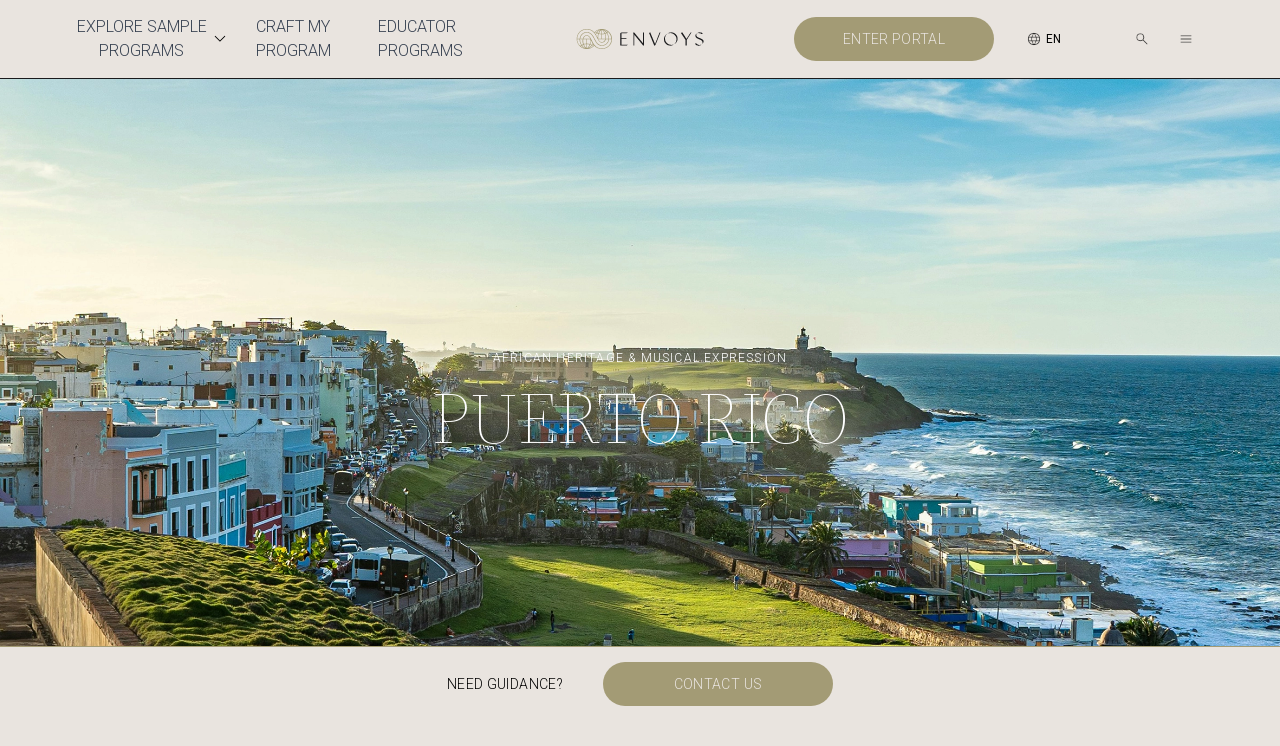

--- FILE ---
content_type: text/html;charset=utf-8
request_url: https://envoys.com/schools/destinations/puerto-rico
body_size: 20800
content:
<!doctype html><html lang="en"><head>
    <meta charset="utf-8">
    <meta name="viewport" content="width=device-width, initial-scale=1.0">
    <title>School trip to Puerto Rico </title>
    
    
    <meta name="description" content="Discover the vibrant culture and tropical beauty of Puerto Rico on an educational student trip. A journey of learning and adventure!">
    
    
    
    <link rel="icon" href="https://envoys.com/hubfs/raw_assets/public/gkt-envoys-website-monorepo/images/favicon.png" type="image/x-icon">
    <link rel="preconnect" href="https://fonts.googleapis.com">
    <link rel="preconnect" href="https://fonts.gstatic.com" crossorigin>
    <link href="https://fonts.googleapis.com/css2?family=Roboto:ital,wght@0,100;0,300;0,400;0,500;0,700;0,900;1,100;1,300;1,400;1,500;1,700;1,900&amp;family=Source+Serif+4:ital,opsz,wght@0,8..60,200..900;1,8..60,200..900&amp;display=swap" rel="stylesheet">
    
    
    
    
    <meta name="viewport" content="width=device-width, initial-scale=1">

    
    <meta property="og:description" content="Discover the vibrant culture and tropical beauty of Puerto Rico on an educational student trip. A journey of learning and adventure!">
    <meta property="og:title" content="School trip to Puerto Rico ">
    <meta name="twitter:description" content="Discover the vibrant culture and tropical beauty of Puerto Rico on an educational student trip. A journey of learning and adventure!">
    <meta name="twitter:title" content="School trip to Puerto Rico ">

    

    
    <style>
a.cta_button{-moz-box-sizing:content-box !important;-webkit-box-sizing:content-box !important;box-sizing:content-box !important;vertical-align:middle}.hs-breadcrumb-menu{list-style-type:none;margin:0px 0px 0px 0px;padding:0px 0px 0px 0px}.hs-breadcrumb-menu-item{float:left;padding:10px 0px 10px 10px}.hs-breadcrumb-menu-divider:before{content:'›';padding-left:10px}.hs-featured-image-link{border:0}.hs-featured-image{float:right;margin:0 0 20px 20px;max-width:50%}@media (max-width: 568px){.hs-featured-image{float:none;margin:0;width:100%;max-width:100%}}.hs-screen-reader-text{clip:rect(1px, 1px, 1px, 1px);height:1px;overflow:hidden;position:absolute !important;width:1px}
</style>

<link rel="stylesheet" href="https://envoys.com/hubfs/hub_generated/template_assets/1/152451092890/1744260763364/template_main.min.css">
<link rel="stylesheet" href="https://envoys.com/hubfs/hub_generated/template_assets/1/152454882878/1744260771209/template_theme-overrides.min.css">
<link rel="stylesheet" href="https://envoys.com/hubfs/hub_generated/template_assets/1/152454233987/1744260771623/template_output.min.css">
<style>
  @font-face {
    font-family: "Lato";
    font-weight: 400;
    font-style: normal;
    font-display: swap;
    src: url("/_hcms/googlefonts/Lato/regular.woff2") format("woff2"), url("/_hcms/googlefonts/Lato/regular.woff") format("woff");
  }
  @font-face {
    font-family: "Lato";
    font-weight: 700;
    font-style: normal;
    font-display: swap;
    src: url("/_hcms/googlefonts/Lato/700.woff2") format("woff2"), url("/_hcms/googlefonts/Lato/700.woff") format("woff");
  }
</style>

<!-- Editor Styles -->
<style id="hs_editor_style" type="text/css">
.dnd_area-row-0-force-full-width-section > .row-fluid {
  max-width: none !important;
}
.dnd_area-row-1-force-full-width-section > .row-fluid {
  max-width: none !important;
}
.dnd_area-row-2-force-full-width-section > .row-fluid {
  max-width: none !important;
}
.dnd_area-row-3-force-full-width-section > .row-fluid {
  max-width: none !important;
}
.dnd_area-row-4-force-full-width-section > .row-fluid {
  max-width: none !important;
}
.dnd_area-row-5-force-full-width-section > .row-fluid {
  max-width: none !important;
}
.dnd_area-row-6-force-full-width-section > .row-fluid {
  max-width: none !important;
}
.dnd_area-row-7-force-full-width-section > .row-fluid {
  max-width: none !important;
}
.newsletter-module-2-flexbox-positioning {
  display: -ms-flexbox !important;
  -ms-flex-direction: column !important;
  -ms-flex-align: center !important;
  -ms-flex-pack: start;
  display: flex !important;
  flex-direction: column !important;
  align-items: center !important;
  justify-content: flex-start;
}
.newsletter-module-2-flexbox-positioning > div {
  max-width: 100%;
  flex-shrink: 0 !important;
}
/* HubSpot Non-stacked Media Query Styles */
@media (min-width:768px) {
  .newsletter-row-0-vertical-alignment > .row-fluid {
    display: -ms-flexbox !important;
    -ms-flex-direction: row;
    display: flex !important;
    flex-direction: row;
  }
  .newsletter-column-1-vertical-alignment {
    display: -ms-flexbox !important;
    -ms-flex-direction: column !important;
    -ms-flex-pack: center !important;
    display: flex !important;
    flex-direction: column !important;
    justify-content: center !important;
  }
  .newsletter-column-1-vertical-alignment > div {
    flex-shrink: 0 !important;
  }
}
</style>
    

    
<!--  Added by GoogleAnalytics4 integration -->
<script>
var _hsp = window._hsp = window._hsp || [];
window.dataLayer = window.dataLayer || [];
function gtag(){dataLayer.push(arguments);}

var useGoogleConsentModeV2 = true;
var waitForUpdateMillis = 1000;


if (!window._hsGoogleConsentRunOnce) {
  window._hsGoogleConsentRunOnce = true;

  gtag('consent', 'default', {
    'ad_storage': 'denied',
    'analytics_storage': 'denied',
    'ad_user_data': 'denied',
    'ad_personalization': 'denied',
    'wait_for_update': waitForUpdateMillis
  });

  if (useGoogleConsentModeV2) {
    _hsp.push(['useGoogleConsentModeV2'])
  } else {
    _hsp.push(['addPrivacyConsentListener', function(consent){
      var hasAnalyticsConsent = consent && (consent.allowed || (consent.categories && consent.categories.analytics));
      var hasAdsConsent = consent && (consent.allowed || (consent.categories && consent.categories.advertisement));

      gtag('consent', 'update', {
        'ad_storage': hasAdsConsent ? 'granted' : 'denied',
        'analytics_storage': hasAnalyticsConsent ? 'granted' : 'denied',
        'ad_user_data': hasAdsConsent ? 'granted' : 'denied',
        'ad_personalization': hasAdsConsent ? 'granted' : 'denied'
      });
    }]);
  }
}

gtag('js', new Date());
gtag('set', 'developer_id.dZTQ1Zm', true);
gtag('config', 'G-60VT4YB9ZE');
</script>
<script async src="https://www.googletagmanager.com/gtag/js?id=G-60VT4YB9ZE"></script>

<!-- /Added by GoogleAnalytics4 integration -->

<!--  Added by GoogleTagManager integration -->
<script>
var _hsp = window._hsp = window._hsp || [];
window.dataLayer = window.dataLayer || [];
function gtag(){dataLayer.push(arguments);}

var useGoogleConsentModeV2 = true;
var waitForUpdateMillis = 1000;



var hsLoadGtm = function loadGtm() {
    if(window._hsGtmLoadOnce) {
      return;
    }

    if (useGoogleConsentModeV2) {

      gtag('set','developer_id.dZTQ1Zm',true);

      gtag('consent', 'default', {
      'ad_storage': 'denied',
      'analytics_storage': 'denied',
      'ad_user_data': 'denied',
      'ad_personalization': 'denied',
      'wait_for_update': waitForUpdateMillis
      });

      _hsp.push(['useGoogleConsentModeV2'])
    }

    (function(w,d,s,l,i){w[l]=w[l]||[];w[l].push({'gtm.start':
    new Date().getTime(),event:'gtm.js'});var f=d.getElementsByTagName(s)[0],
    j=d.createElement(s),dl=l!='dataLayer'?'&l='+l:'';j.async=true;j.src=
    'https://www.googletagmanager.com/gtm.js?id='+i+dl;f.parentNode.insertBefore(j,f);
    })(window,document,'script','dataLayer','GTM-TG869VM2');

    window._hsGtmLoadOnce = true;
};

_hsp.push(['addPrivacyConsentListener', function(consent){
  if(consent.allowed || (consent.categories && consent.categories.analytics)){
    hsLoadGtm();
  }
}]);

</script>

<!-- /Added by GoogleTagManager integration -->

    <link rel="canonical" href="https://envoys.com/schools/destinations/puerto-rico">


<meta property="og:url" content="https://envoys.com/schools/destinations/puerto-rico">
<meta name="twitter:card" content="summary">
<meta http-equiv="content-language" content="en">






  <meta name="generator" content="HubSpot"></head>
  <body class="bg-beige">
<!--  Added by GoogleTagManager integration -->
<noscript><iframe src="https://www.googletagmanager.com/ns.html?id=GTM-TG869VM2" height="0" width="0" style="display:none;visibility:hidden"></iframe></noscript>

<!-- /Added by GoogleTagManager integration -->


    
      <div data-global-resource-path="gkt-envoys-website-monorepo/templates/partials/header.html">


  

<!-- Header section with adjustments -->
<header class="fixed top-0 z-50 flex flex-col items-center bg-beige justify-between h-[60px] 1024:h-[79px] w-full border-b-1 border-negro z-60">
    <nav class="flex items-center justify-between md:justify-center w-full h-full 2xl:justify-between px-6">

        <!-- Left Menu -->
        <div class="hidden 1024:flex items-center justify-end font-roboto h-full w-1/3">
            <button id="boton_menu_explore" class="flex items-center justify-center w-[300px] text-[12px] 1280:text-[16px] text-gray-700 font-light hover:text-gray-900 rounded uppercase">Explore Sample Programs <img src="https://envoys.com/hubfs/raw_assets/public/gkt-envoys-website-monorepo/images/drop_down.png" alt="Logo" class="h-6"></button>
            <a href="/schools/craft-my-journey" class="flex items-center justify-center w-[180px] text-[12px] 1280:text-[16px] text-gray-700 font-light hover:text-gray-900 rounded uppercase ml-6">Craft My Program</a>
            <a href="#faculty-programs-section" class="flex items-center justify-center w-[180px] text-[12px] 1280:text-[16px] text-gray-700 font-light hover:text-gray-900 rounded uppercase ml-6">Educator Programs</a>
        </div>

        <!-- Logo Center -->
        <div class="flex md:w-1/4">
            <a href="/schools" class="mx-auto">
                <img src="https://envoys.com/hubfs/components/header/logo_header.svg" alt="Logo" class="h-6 2xl:h-8">
            </a>
        </div>

        <!-- Right Menu -->
        <div class="flex items-center justify-end md:justify-start font-roboto h-full w-1/3">
            <a href="https://portal.envoys.com/" onclick="dataLayer.push({'event': 'enter_portal'});" target="_blank">
                <button class="hidden 1024:block boton-oliva-ancho w-[200px]">Enter portal</button>
            </a>
            <!-- Language Dropdown and Other Controls -->
            <div class="hidden md:block flex items-center justify-end w-20 ms-8 mr-4">
                <p class="flex text-xs 2xl:text-lg items-center">
                    <img src="https://envoys.com/hubfs/raw_assets/public/gkt-envoys-website-monorepo/images/components/header/language.png" alt="Logo" class="h-4 2xl:h-6 mr-1"> EN
                </p>
            </div>

            <!-- Search Icon -->
            <button id="boton_menu_busqueda" class="flex items-center justify-center w-10 h-10 mr-4">
                <img src="https://envoys.com/hubfs/raw_assets/public/gkt-envoys-website-monorepo/images/components/header/lupa.png" alt="Logo" class="h-8 md:h-4 2xl:h-6">
            </button>

            <!-- Hamburger Menu Icon -->
            <button id="burger_button">
                <img src="https://envoys.com/hubfs/raw_assets/public/gkt-envoys-website-monorepo/images/components/header/menu.png" alt="Logo" class="h-8 md:h-4 2xl:h-6">
            </button>
        </div>
    </nav>
</header>

<!-- Script para Smooth Scrolling -->
<script>
    document.querySelectorAll('a[href^="#"]').forEach(anchor => {
        anchor.addEventListener('click', function (e) {
            e.preventDefault();
            const target = document.querySelector(this.getAttribute('href'));
            if (target) {
                target.scrollIntoView({
                    behavior: 'smooth'
                });
            }
        });
    });
</script>

<!-- Menu hamburguesa desplegado -->
<div id="burger_menu" class="hidden w-full h-full fixed right-0 md:top-0 z-60 overflow-y-auto overflow-x-hidden">
    <div onclick="handleClickBurguerButton()" class="hidden md:block w-full h-full bg-negro opacity-75"></div>
    <div class="flex flex-col items-start w-full md:w-500 2xl:w-700 h-full max-h-[100vh] overflow-y-auto bg-marfilclaro absolute right-0 top-0 z-10 transformable">

        <!-- Contenedor exclusivo desktop -->
        <div class="hidden 1024:flex items-center justify-between w-full h-20 2xl:h-40 px-10 md:px-4 2xl:px-10 py-3">
        <a href="https://portal.envoys.com/" onclick="dataLayer.push({'event': 'travel_portal'});" target="_blank">
            <button class="boton-oliva-ancho w-[200px]">Enter portal</button>
        </a>
            <button id="burger_menu_button" class="bg-white rounded-full h-6 w-6 2xl:w-10 2xl:h-10 flex items-center justify-center">
                <img src="https://envoys.com/hubfs/raw_assets/public/gkt-envoys-website-monorepo/images/cruz.png" alt="Close" class="h-3 w-3">
            </button>
        </div>

        <!-- Contenedor exclusivo mobile -->
        <div class="1024:hidden w-full font-roboto uppercase text-negro font-light">
            <div class="flex items-center justify-between md:justify-center h-20 w-full 2xl:justify-between px-4">
                <!-- Logo Central -->
                <div class="flex md:w-1/4">
                    <a href="/schools" class="mx-auto">
                        <img src="https://envoys.com/hubfs/components/header/logo_header.svg" alt="Logo" class="h-6 2xl:h-8">
                    </a>
                </div>
                <button id="burger_menu_button_mobile" class="bg-white rounded-full h-6 w-6 2xl:w-10 2xl:h-10 flex items-center justify-center">
                    <img src="https://envoys.com/hubfs/raw_assets/public/gkt-envoys-website-monorepo/images/cruz.png" alt="Close" class="h-3 w-3">
                </button>
            </div>

            <div class="flex justify-start items-center h-20 w-full bg-oliva text-sm font-light tracking-widest pl-10">
                <a href="/schools/destinations/explore">Explore sample programs</a>
            </div>
            <div class="flex justify-start items-center h-20 w-full bg-violeta text-sm font-light tracking-widest pl-10">
                <a href="/schools/craft-my-journey">Craft my program</a>
            </div>
            <div class="flex justify-center items-center h-20 w-full bg-beige">
                <a href="https://portal.envoys.com/" onclick="dataLayer.push({'event': 'travel_portal'});" target="_blank">
                    <button class="boton-oliva-ancho mt-0">Enter portal</button>
                </a>
            </div>
        </div>

        <div class="w-full px-4 2xl:px-10">
            <div class="border-1 border-t-oliva pt-6"></div>
        </div>
        <div class="flex flex-col items-start justify-between w-full h-58 md:h-96 2xl:h-100 px-4 pb-4 md:pb-10">
            <ul class="uppercase font-roboto text-[12px] 1280:text-[16px] w-full font-light space-y-6 2xl:px-10">
                <li>
                    <button type="button" id="boton_about" class="flex items-center justify-start uppercase">
                        <a href="" class="text-negro">About</a><img src="https://envoys.com/hubfs/raw_assets/public/gkt-envoys-website-monorepo/images/drop_down.png" alt="Logo" class="h-6 md:h-4 2xl:h-6">
                    </button>
                </li>
                <li id="company_header" class="hidden">
                    <a href="/schools/about" class="text-negro">company</a>
                </li>
                <li id="staff_header" class="hidden">
                    <a href="/schools/field-staff" class="text-negro">staff</a>
                </li>
                <div id="divisor_header" class="w-full hidden">
                    <div class="border-1 border-t-oliva"></div>
                </div>
                <li>
                    <a href="/schools/impact" class="text-negro">impact</a>
                </li>
                <li>
                    <a href="/schools/blog" class="text-negro">inspiration</a>
                </li>
                <li>
                    <a href="/schools/contact-us" class="text-negro">Contact</a>
                </li>
                <li>
                    <a href="/schools/faqs" class="text-negro">FAQS</a>
                </li>
            </ul>
        </div>
        <div class="w-full bg-beige flex items-center pb-4 1024:pb-0">
            <div class="container m-1 1024:m-4 2xl:m-10 md:p-1 w-full md:w-700 2xl:w-800 bg-white grid grid-cols-2">
                <div class="uppercase flex flex-col items-start justify-between p-4 md:p-8 col-span-1">
                    <div class="text-[12px] font-light tracking-widest font-roboto">Explore</div>
                    <div class="text-[22px] font-light mb-4 font-source">Summer programs</div>
                    <a class="text-oliva text-left text-[12px] font-light underline decoration-1 underline-offset-4 tracking-widest">Coming soon</a>
                </div>
                <div class="flex items-end md:items-center justify-center col-span-1 m-2">
                    <img src="https://envoys.com/hubfs/raw_assets/public/gkt-envoys-website-monorepo/images/components/header/04-Summer.jpg" alt="Visit Summer" class="w-52 md:w-96 2xl:w-100 h-full object-cover">
                </div>
            </div>
        </div>
        
    </div>
</div>

<!-- Menu de busqueda desplegado -->
<div id="menu_busqueda" class="fixed top-0 flex w-full h-full px-0 z-50 hidden">
    <div class="w-full h-full bg-negro opacity-75"></div>
    <div class="flex items-center justify-center w-full bg-c1d8d3 absolute transformable h-[80px]">
        <div class="flex w-full max-w-[1100px] 1920:max-w-[1600px] h-full px-4">
            <div class="flex items-center justify-start flex-1">
                <img src="https://envoys.com/hubfs/raw_assets/public/gkt-envoys-website-monorepo/images/components/header/lupa.png" alt="Logo" class="h-5 me-2">
                <input type="text" name="input_busqueda" id="input_busqueda" placeholder="Find your dream destination..." class="w-full bg-transparent text-negro placeholder:text-negro focus:outline-none">
            </div>
            <div class="flex items-center justify-end">
                <span id="boton_cierra_menu_busqueda" class="bg-negroOpacity20 text-negro opacity-50 rounded-full w-7 min-w-7 h-7 flex items-center justify-center ml-2 mr-0 cursor-pointer">
                    <svg class="w-6 h-6" viewbox="0 -0.5 25 25" fill="currentColor" xmlns="http://www.w3.org/2000/svg">
                        <g id="SVGRepo_bgCarrier" stroke-width="0"></g>
                        <g id="SVGRepo_tracerCarrier" stroke-linecap="round" stroke-linejoin="round"></g>
                        <g id="SVGRepo_iconCarrier">
                            <path d="M6.96967 16.4697C6.67678 16.7626 6.67678 17.2374 6.96967 17.5303C7.26256 17.8232 7.73744 17.8232 8.03033 17.5303L6.96967 16.4697ZM13.0303 12.5303C13.3232 12.2374 13.3232 11.7626 13.0303 11.4697C12.7374 11.1768 12.2626 11.1768 11.9697 11.4697L13.0303 12.5303ZM11.9697 11.4697C11.6768 11.7626 11.6768 12.2374 11.9697 12.5303C12.2626 12.8232 12.7374 12.8232 13.0303 12.5303L11.9697 11.4697ZM18.0303 7.53033C18.3232 7.23744 18.3232 6.76256 18.0303 6.46967C17.7374 6.17678 17.2626 6.17678 16.9697 6.46967L18.0303 7.53033ZM13.0303 11.4697C12.7374 11.1768 12.2626 11.1768 11.9697 11.4697C11.6768 11.7626 11.6768 12.2374 11.9697 12.5303L13.0303 11.4697ZM16.9697 17.5303C17.2626 17.8232 17.73744 17.8232 18.0303 17.5303C18.3232 17.2374 18.3232 16.7626 18.0303 16.4697L16.9697 17.5303ZM11.9697 12.5303C12.2626 12.8232 12.7374 12.8232 13.0303 12.5303C13.3232 12.2374 13.3232 11.7626 13.0303 11.4697L11.9697 12.5303ZM8.03033 6.46967C7.73744 6.17678 7.26256 6.17678 6.96967 6.46967C6.67678 6.76256 6.67678 7.23744 6.96967 7.53033L8.03033 6.46967ZM8.03033 17.5303L13.0303 12.5303L11.9697 11.4697L6.96967 16.4697L8.03033 17.5303ZM13.0303 12.5303L18.0303 7.53033L16.9697 6.46967L11.9697 11.4697L13.0303 12.5303ZM11.9697 12.5303L16.9697 17.5303L18.0303 16.4697L13.0303 11.4697L11.9697 12.5303ZM13.0303 11.4697L8.03033 6.46967L6.96967 7.53033L11.9697 12.5303L13.0303 11.4697Z"></path>
                        </g>
                    </svg>
                </span>
            </div>
        </div>
    </div>
</div>

<!-- Menu explore programs desplegado -->
<div id="menu_explore" class="fixed top-0 flex w-full h-full px-4 sm:px-0 hidden z-50">
    <div onclick="handleClickMenuExplore()" class="w-full h-full bg-negro opacity-75 hidden 1024:block"></div>
    <div class="grid grid-cols-1 gap-4 sm:grid-cols-2 lg:grid-cols-4 w-full bg-beige absolute p-10 transformable hidden 1024:grid">
        <div class="col-span-1 1024:col-span-3">
            <div class="flex flex-col 768:flex-row h-full">
                <div class="w-full">
                    <div class="flex items-center uppercase font-light font-source text-xl 768:text-2xl 1920:text-4xl px-4">
                        <div class="text-negro inline ps-2 1920:ps-4">Location</div>
                        <span class="px-4 uppercase font-source text-oliva text-2xl 1920:text-4xl inline">/</span>
                        <span class="bg-beigeoscuro text-oliva rounded-full w-8 h-8 1920:h-10 1920:w-10 flex items-center justify-center mr-4">
                            <svg class="w-4 h-4 1920:h-5 1920:w-5" fill="none" stroke="currentColor" viewbox="0 0 24 24" xmlns="http://www.w3.org/2000/svg">
                                <path stroke-linecap="round" stroke-linejoin="round" stroke-width="2" d="M9 5l7 7-7 7"></path>
                            </svg>
                        </span>
                    </div>
                    <div class="grid grid-cols-1 gap-4 1024:grid-cols-8 px-4 mt-8 text-xs 1920:text-sm" style="max-height:50vh !important; overflow-y:auto;">
                        
                        
                        
                        
                        
                            
                            
                            
                            
                            
                                
                                    
                                
                            
                                
                                    
                                
                            
                                
                            
                                
                            
                                
                            
                                
                            
                                
                                    
                                
                            
                                
                                    
                                
                            
                                
                                    
                                
                            
                                
                            
                                
                            
                                
                            
                                
                            
                                
                            
                                
                            
                                
                            
                                
                            
                                
                            
                                
                            
                                
                            
                                
                            
                                
                            
                                
                            
                                
                            
                                
                            
                                
                            
                                
                            
                                
                            
                                
                            
                                
                            
                                
                            
                                
                            
                                
                            
                                
                            
                                
                                    
                                
                            
                                
                                    
                                
                            
                                
                                    
                                
                            
                                
                            
                            
                        
                            
                            
                            
                            
                            
                                
                            
                                
                            
                                
                                    
                                
                            
                                
                                    
                                
                            
                                
                                    
                                
                            
                                
                                    
                                
                            
                                
                            
                                
                            
                                
                            
                                
                            
                                
                            
                                
                            
                                
                            
                                
                            
                                
                            
                                
                            
                                
                            
                                
                            
                                
                            
                                
                            
                                
                            
                                
                            
                                
                            
                                
                            
                                
                            
                                
                            
                                
                            
                                
                            
                                
                            
                                
                            
                                
                            
                                
                            
                                
                            
                                
                            
                                
                            
                                
                            
                                
                            
                                
                            
                            
                        
                            
                            
                            
                            
                            
                                
                            
                                
                            
                                
                            
                                
                            
                                
                            
                                
                            
                                
                            
                                
                            
                                
                            
                                
                                    
                                
                            
                                
                                    
                                
                            
                                
                                    
                                
                            
                                
                                    
                                
                            
                                
                                    
                                
                            
                                
                            
                                
                            
                                
                            
                                
                            
                                
                            
                                
                            
                                
                            
                                
                            
                                
                            
                                
                            
                                
                            
                                
                            
                                
                            
                                
                            
                                
                            
                                
                            
                                
                            
                                
                            
                                
                            
                                
                            
                                
                            
                                
                            
                                
                            
                                
                            
                            
                        
                            
                            
                            
                            
                            
                                
                            
                                
                            
                                
                            
                                
                            
                                
                            
                                
                            
                                
                            
                                
                            
                                
                            
                                
                            
                                
                            
                                
                            
                                
                            
                                
                            
                                
                                    
                                
                            
                                
                                    
                                
                            
                                
                                    
                                
                            
                                
                                    
                                
                            
                                
                                    
                                
                            
                                
                                    
                                
                            
                                
                            
                                
                                    
                                
                            
                                
                                    
                                
                            
                                
                                    
                                
                            
                                
                                    
                                
                            
                                
                            
                                
                            
                                
                            
                                
                            
                                
                            
                                
                            
                                
                            
                                
                            
                                
                            
                                
                            
                                
                            
                                
                            
                                
                                    
                                
                            
                            
                        
                            
                            
                            
                            
                            
                                
                            
                                
                            
                                
                            
                                
                            
                                
                            
                                
                            
                                
                            
                                
                            
                                
                            
                                
                            
                                
                            
                                
                            
                                
                            
                                
                            
                                
                            
                                
                            
                                
                            
                                
                            
                                
                            
                                
                            
                                
                                    
                                
                            
                                
                            
                                
                            
                                
                            
                                
                            
                                
                                    
                                
                            
                                
                                    
                                
                            
                                
                                    
                                
                            
                                
                                    
                                
                            
                                
                                    
                                
                            
                                
                                    
                                
                            
                                
                                    
                                
                            
                                
                                    
                                
                            
                                
                                    
                                
                            
                                
                            
                                
                            
                                
                            
                                
                            
                            
                        
                        
                        
                            
                                <div class="1024:col-span-2">
                                    <div class="flex font-semibold text-oliva tracking-wide 1920:tracking-[.25em] mb-2 px-2 1920:px-4 filtro_continente">Asia<span class="1024:hidden flecha_rotable mx-1"><span>&gt;</span></span></div>
                                    <div class="grid grid-cols-1 1024:grid-cols-2 gap-4 hidden">
                                        <div class="text-negro font-light text-xs 1920:text-base">
                                            
                                            
                                                <div class="normal-case my-2 px-2 1920:px-4 py-1 ">
                                                    <a href="/schools/destinations/explore?location=japan" class="text-negro">Japan</a>
                                                </div>
                                                
                                                
                                            
                                                <div class="normal-case my-2 px-2 1920:px-4 py-1 ">
                                                    <a href="/schools/destinations/explore?location=china" class="text-negro">China</a>
                                                </div>
                                                
                                                
                                            
                                                <div class="normal-case my-2 px-2 1920:px-4 py-1 ">
                                                    <a href="/schools/destinations/explore?location=oman+and+uae" class="text-negro">Oman and UAE</a>
                                                </div>
                                                
                                                
                                            
                                                <div class="normal-case my-2 px-2 1920:px-4 py-1 ">
                                                    <a href="/schools/destinations/explore?location=south+korea" class="text-negro">South Korea</a>
                                                </div>
                                                
                                            </div>
                                            <div class="text-negro font-light text-xs 1920:text-base">
                                                
                                                
                                            
                                                <div class="normal-case my-2 px-2 1920:px-4 py-1 ">
                                                    <a href="/schools/destinations/explore?location=thailand" class="text-negro">Thailand</a>
                                                </div>
                                                
                                                
                                            
                                                <div class="normal-case my-2 px-2 1920:px-4 py-1 ">
                                                    <a href="/schools/destinations/explore?location=indonesia" class="text-negro">Indonesia</a>
                                                </div>
                                                
                                                
                                            
                                                <div class="normal-case my-2 px-2 1920:px-4 py-1 ">
                                                    <a href="/schools/destinations/explore?location=taiwan" class="text-negro">Taiwan</a>
                                                </div>
                                                
                                                
                                            
                                                <div class="normal-case my-2 px-2 1920:px-4 py-1 ">
                                                    <a href="/schools/destinations/explore?location=vietnam" class="text-negro">Vietnam</a>
                                                </div>
                                                
                                                
                                            
                                            <a href="/schools/destinations/explore?region=asia" class="normal-case my-2 px-2 1920:px-4 py-3 text-oliva font-normal underline">View All</a>
                                        </div>
                                    </div>
                                </div>
                            
                            
                        
                            
                                <div>
                                    <div class="flex font-semibold text-oliva tracking-wide 1920:tracking-[.25em] mb-2 px-2 1920:px-4 filtro_continente">Africa<span class="1024:hidden flecha_rotable mx-1"><span>&gt;</span></span></div>
                                    <div class="text-negro font-light text-xs 1920:text-base hidden">
                                        
                                            <div class="normal-case my-2 px-2 1920:px-4 py-1 ">
                                                <a href="/schools/destinations/explore?location=ghana" class="text-negro">Ghana</a>
                                            </div>
                                        
                                            <div class="normal-case my-2 px-2 1920:px-4 py-1 ">
                                                <a href="/schools/destinations/explore?location=morocco" class="text-negro">Morocco</a>
                                            </div>
                                        
                                            <div class="normal-case my-2 px-2 1920:px-4 py-1 ">
                                                <a href="/schools/destinations/explore?location=rwanda" class="text-negro">Rwanda</a>
                                            </div>
                                        
                                            <div class="normal-case my-2 px-2 1920:px-4 py-1 ">
                                                <a href="/schools/destinations/explore?location=south+africa" class="text-negro">South Africa</a>
                                            </div>
                                        
                                        <a href="/schools/destinations/explore?region=africa" class="normal-case my-2 px-2 1920:px-4 py-3 text-oliva font-normal underline">View All</a>
                                    </div>
                                </div>
                            
                            
                        
                            
                                <div>
                                    <div class="flex font-semibold text-oliva tracking-wide 1920:tracking-[.25em] mb-2 px-2 1920:px-4 filtro_continente">Europe<span class="1024:hidden flecha_rotable mx-1"><span>&gt;</span></span></div>
                                    <div class="text-negro font-light text-xs 1920:text-base hidden">
                                        
                                            <div class="normal-case my-2 px-2 1920:px-4 py-1 ">
                                                <a href="/schools/destinations/explore?location=france" class="text-negro">France</a>
                                            </div>
                                        
                                            <div class="normal-case my-2 px-2 1920:px-4 py-1 ">
                                                <a href="/schools/destinations/explore?location=greece" class="text-negro">Greece</a>
                                            </div>
                                        
                                            <div class="normal-case my-2 px-2 1920:px-4 py-1 ">
                                                <a href="/schools/destinations/explore?location=italy" class="text-negro">Italy</a>
                                            </div>
                                        
                                            <div class="normal-case my-2 px-2 1920:px-4 py-1 ">
                                                <a href="/schools/destinations/explore?location=spain" class="text-negro">Spain</a>
                                            </div>
                                        
                                            <div class="normal-case my-2 px-2 1920:px-4 py-1 ">
                                                <a href="/schools/destinations/explore?location=london" class="text-negro">London</a>
                                            </div>
                                        
                                        <a href="/schools/destinations/explore?region=europe" class="normal-case my-2 px-2 1920:px-4 py-3 text-oliva font-normal underline">View All</a>
                                    </div>
                                </div>
                            
                            
                        
                            
                                <div class="1024:col-span-2">
                                    <div class="flex font-semibold text-oliva tracking-wide 1920:tracking-[.25em] mb-2 px-2 1920:px-4 filtro_continente">South and Central America<span class="1024:hidden flecha_rotable mx-1"><span>&gt;</span></span></div>
                                    <div class="grid grid-cols-1 1024:grid-cols-2 gap-4 hidden">
                                        <div class="text-negro font-light text-xs 1920:text-base">
                                            
                                            
                                                <div class="normal-case my-2 px-2 1920:px-4 py-1 ">
                                                    <a href="/schools/destinations/explore?location=chile" class="text-negro">Chile</a>
                                                </div>
                                                
                                                
                                            
                                                <div class="normal-case my-2 px-2 1920:px-4 py-1 ">
                                                    <a href="/schools/destinations/explore?location=colombia" class="text-negro">Colombia</a>
                                                </div>
                                                
                                                
                                            
                                                <div class="normal-case my-2 px-2 1920:px-4 py-1 ">
                                                    <a href="/schools/destinations/explore?location=costa+rica" class="text-negro">Costa Rica</a>
                                                </div>
                                                
                                                
                                            
                                                <div class="normal-case my-2 px-2 1920:px-4 py-1 ">
                                                    <a href="/schools/destinations/explore?location=cuba" class="text-negro">Cuba</a>
                                                </div>
                                                
                                                
                                            
                                                <div class="normal-case my-2 px-2 1920:px-4 py-1 ">
                                                    <a href="/schools/destinations/explore?location=galapagos" class="text-negro">Galapagos</a>
                                                </div>
                                                
                                                
                                            
                                                <div class="normal-case my-2 px-2 1920:px-4 py-1 ">
                                                    <a href="/schools/destinations/explore?location=guatemala" class="text-negro">Guatemala</a>
                                                </div>
                                                
                                            </div>
                                            <div class="text-negro font-light text-xs 1920:text-base">
                                                
                                                
                                            
                                                <div class="normal-case my-2 px-2 1920:px-4 py-1 ">
                                                    <a href="/schools/destinations/explore?location=panama" class="text-negro">Panama</a>
                                                </div>
                                                
                                                
                                            
                                                <div class="normal-case my-2 px-2 1920:px-4 py-1 ">
                                                    <a href="/schools/destinations/explore?location=peru" class="text-negro">Peru</a>
                                                </div>
                                                
                                                
                                            
                                                <div class="normal-case my-2 px-2 1920:px-4 py-1 ">
                                                    <a href="/schools/destinations/explore?location=puerto+rico" class="text-negro">Puerto Rico</a>
                                                </div>
                                                
                                                
                                            
                                                <div class="normal-case my-2 px-2 1920:px-4 py-1 ">
                                                    <a href="/schools/destinations/explore?location=uruguay" class="text-negro">Uruguay</a>
                                                </div>
                                                
                                                
                                            
                                                <div class="normal-case my-2 px-2 1920:px-4 py-1 ">
                                                    <a href="/schools/destinations/explore?location=guadeloupe" class="text-negro">Guadeloupe</a>
                                                </div>
                                                
                                                
                                            
                                            <a href="/schools/destinations/explore?region=south+and+central+america" class="normal-case my-2 px-2 1920:px-4 py-3 text-oliva font-normal underline">View All</a>
                                        </div>
                                    </div>
                                </div>
                            
                            
                        
                            
                                <div class="1024:col-span-2">
                                    <div class="flex font-semibold text-oliva tracking-wide 1920:tracking-[.25em] mb-2 px-2 1920:px-4 filtro_continente">North America<span class="1024:hidden flecha_rotable mx-1"><span>&gt;</span></span></div>
                                    <div class="grid grid-cols-1 1024:grid-cols-2 gap-4 hidden">
                                        <div class="text-negro font-light text-xs 1920:text-base">
                                            
                                            
                                                <div class="normal-case my-2 px-2 1920:px-4 py-1 ">
                                                    <a href="/schools/destinations/explore?location=mexico" class="text-negro">Mexico</a>
                                                </div>
                                                
                                                
                                            
                                                <div class="normal-case my-2 px-2 1920:px-4 py-1 ">
                                                    <a href="/schools/destinations/explore?location=american+south" class="text-negro">American South</a>
                                                </div>
                                                
                                                
                                            
                                                <div class="normal-case my-2 px-2 1920:px-4 py-1 ">
                                                    <a href="/schools/destinations/explore?location=arizona" class="text-negro">Arizona</a>
                                                </div>
                                                
                                                
                                            
                                                <div class="normal-case my-2 px-2 1920:px-4 py-1 ">
                                                    <a href="/schools/destinations/explore?location=florida" class="text-negro">Florida</a>
                                                </div>
                                                
                                                
                                            
                                                <div class="normal-case my-2 px-2 1920:px-4 py-1 ">
                                                    <a href="/schools/destinations/explore?location=hawaii" class="text-negro">Hawaii</a>
                                                </div>
                                                
                                            </div>
                                            <div class="text-negro font-light text-xs 1920:text-base">
                                                
                                                
                                            
                                                <div class="normal-case my-2 px-2 1920:px-4 py-1 ">
                                                    <a href="/schools/destinations/explore?location=nyc+-+boston" class="text-negro">NYC - Boston</a>
                                                </div>
                                                
                                                
                                            
                                                <div class="normal-case my-2 px-2 1920:px-4 py-1 ">
                                                    <a href="/schools/destinations/explore?location=philadelphia" class="text-negro">Philadelphia</a>
                                                </div>
                                                
                                                
                                            
                                                <div class="normal-case my-2 px-2 1920:px-4 py-1 ">
                                                    <a href="/schools/destinations/explore?location=vancouver+island" class="text-negro">Vancouver Island</a>
                                                </div>
                                                
                                                
                                            
                                                <div class="normal-case my-2 px-2 1920:px-4 py-1 ">
                                                    <a href="/schools/destinations/explore?location=vermont" class="text-negro">Vermont</a>
                                                </div>
                                                
                                                
                                            
                                                <div class="normal-case my-2 px-2 1920:px-4 py-1 ">
                                                    <a href="/schools/destinations/explore?location=washington+dc" class="text-negro">Washington DC</a>
                                                </div>
                                                
                                                
                                            
                                            <a href="/schools/destinations/explore?region=north+america" class="normal-case my-2 px-2 1920:px-4 py-3 text-oliva font-normal underline">View All</a>
                                        </div>
                                    </div>
                                </div>
                            
                            
                        
                    </div>
                </div>
                <div class="hidden 768:flex items-center my-10">
                    <div class="border-r-2 border-beigeoscuro h-full mx-auto"></div>
                </div>
                <div class="flex 768:hidden items-center mx-4 my-10">
                    <div class="border-t-2 border-beigeoscuro w-full mx-auto"></div>
                </div>
            </div>
        </div>
        <div class="col-span-1">
            <div class="flex items-center uppercase font-light font-source text-xl 768:text-2xl 1920:text-4xl px-4">
                <div class="text-negro inline ps-2 1920:ps-4">Program themes</div>
                <span class="px-4 uppercase font-source text-oliva text-2xl 1920:text-4xl inline">/</span>
                <span class="bg-beigeoscuro text-oliva rounded-full w-8 min-w-8 h-8 1920:h-10 1920:w-10 flex items-center justify-center mr-0">
                    <svg class="w-4 h-4 1920:h-5 1920:w-5" fill="none" stroke="currentColor" viewbox="0 0 24 24" xmlns="http://www.w3.org/2000/svg">
                        <path stroke-linecap="round" stroke-linejoin="round" stroke-width="2" d="M9 5l7 7-7 7"></path>
                    </svg>
                </span>
            </div>
            <div class="px-4 mt-8 text-sm">
                <div class="text-negro font-light text-xs 1920:text-base">
                    
                    
                    
                        <div class="normal-case my-2 px-2 1920:px-4 py-1 ">
                            <a href="/schools/destinations/explore?experience=science+and+sustainability" class="text-negro">Science and Sustainability</a>
                        </div>
                    
                        <div class="normal-case my-2 px-2 1920:px-4 py-1 ">
                            <a href="/schools/destinations/explore?experience=cultural+heritage" class="text-negro">Cultural Heritage</a>
                        </div>
                    
                        <div class="normal-case my-2 px-2 1920:px-4 py-1 ">
                            <a href="/schools/destinations/explore?experience=human+rights" class="text-negro">Human Rights</a>
                        </div>
                    
                        <div class="normal-case my-2 px-2 1920:px-4 py-1 ">
                            <a href="/schools/destinations/explore?experience=peace+and+politics" class="text-negro">Peace and Politics</a>
                        </div>
                    
                        <div class="normal-case my-2 px-2 1920:px-4 py-1 ">
                            <a href="/schools/destinations/explore?experience=arts+and+culture" class="text-negro">Arts and Culture</a>
                        </div>
                    
                        <div class="normal-case my-2 px-2 1920:px-4 py-1 ">
                            <a href="/schools/destinations/explore?experience=language+inmmersion" class="text-negro">Language Inmmersion</a>
                        </div>
                    
                        <div class="normal-case my-2 px-2 1920:px-4 py-1 ">
                            <a href="/schools/destinations/explore?experience=service+learning" class="text-negro">Service Learning</a>
                        </div>
                    
                        <div class="normal-case my-2 px-2 1920:px-4 py-1 ">
                            <a href="/schools/destinations/explore?experience=active+adventure" class="text-negro">Active Adventure</a>
                        </div>
                    
                        <div class="normal-case my-2 px-2 1920:px-4 py-1 ">
                            <a href="/schools/destinations/explore?experience=connecting+with+peers" class="text-negro">Connecting with Peers</a>
                        </div>
                    
                </div>
            </div>
        </div>
    </div>
</div>

</div>
    

    

    <main id="main-content" class="body-container-wrapper">
      



<div class="container-fluid body-container body-container--home">
<div class="row-fluid-wrapper">
<div class="row-fluid">
<div class="span12 widget-span widget-type-cell " style="" data-widget-type="cell" data-x="0" data-w="12">

<div class="row-fluid-wrapper row-depth-1 row-number-1 dnd_area-row-0-force-full-width-section dnd-section">
<div class="row-fluid ">
<div class="span12 widget-span widget-type-cell dnd-column" style="" data-widget-type="cell" data-x="0" data-w="12">

<div class="row-fluid-wrapper row-depth-1 row-number-2 dnd-row">
<div class="row-fluid ">
<div class="span12 widget-span widget-type-custom_widget dnd-module" style="" data-widget-type="custom_widget" data-x="0" data-w="12">
<div id="hs_cos_wrapper_dnd_area-dnd_partial-1-module-2" class="hs_cos_wrapper hs_cos_wrapper_widget hs_cos_wrapper_type_module" style="" data-hs-cos-general-type="widget" data-hs-cos-type="module"><!-- Hero principal -->
<section id="hero_principal" class="w-full relative bg-cover bg-center h-[512px] 768:h-[510px] 1024:h-[520px] 1280:h-[650px] 1366:h-[700px] 1440:h-[750px] 1920:h-[1000px] flex items-center justify-center" style="background-image: url('https://envoys.com/hubfs/fichas_de_viaje/Puerto%20Rico/TopBanner.webp');">
    <div class="absolute inset-0 bg-black opacity-0 backdrop-filter backdrop-blur-sm"></div>
    <div class="absolute w-full h-full">
        
        
            
        
            
        
            
        
            
        
            
        
            
        
            
        
            
        
            
        
            
        
            
        
            
        
            
        
            
        
            
        
            
        
            
        
            
        
            
        
            
        
            
        
            
        
            
        
            
                
                    
                
                    
                
                    
                
                    
                        
                        
                        
                        
                        
                        

                    
                
                    
                
            
        
            
        
            
        
            
        
            
        
            
        
            
        
            
        
            
        
            
        
            
        
            
        
            
        
            
        
            
        
    </div>
    <div class="flex flex-col items-center justify-center container mx-auto px-6 text-center uppercase relative z-10">
        <p class="text-xs text-white mt-3 font-roboto font-light w-fit tracking-widest 1920:tracking-[0.35em] 768:pb-4 1920:pb-6">
            African Heritage &amp; Musical Expression
        </p>
        <div class="flex flex-col items-start justify-center w-fit ">
            <h1 class="flex items-center font-source font-thin text-5xl 768:text-5xl 1280:text-7xl 1920:text-8xl text-white leading-tight mb-4">
                

                
                    Puerto Rico
                
        
                
            </h1>
        </div>
    </div>
</section>

<!-- Sección principal -->
<section class="py-0 mb-0 1920:mb-12 flex flex-wrap justify-center">
    <div class="flex items-center bg-dorado w-full pt-3 pb-6 1024:py-3 1280:py-4 1920:py-6">
        <div class="flex flex-col 1024:flex-row items-stretch px-8 1024:px-0 mx-auto w-full 1024:w-auto 1024:max-w-screen-lg 1280:max-w-screen-xl 1366:max-w-[1366px] 1440:max-w-[1440px] 1920:max-w-screen-2xl text-xs 1280:text-[0.7rem] 1440:text-xs 1920:text-sm font-roboto">
            <div class="flex flex-col w-full 1024:w-fit ps-0 1024:ps-4 pe-8 1920:pe-20 pb-4 1024:py-1 1280:py-3 mx-0 1280:mx-2 1440:mx-3 border-b-2 1024:border-b-0 1024:border-r-2 border-doradoclaro">
                <span class="uppercase font-medium text-beigeoscuro 1920:mb-1 tracking-[0.2em]">Duration</span>
                <span class="text-white font-thin tracking-widest">9 days</span>
            </div>
            <div class="flex flex-col w-full 1024:w-fit ps-0 1024:ps-4 pe-8 1920:pe-20 py-4 1024:py-1 1280:py-3 mx-0 1280:mx-2 1440:mx-3 1024:border-r-2 border-doradoclaro">
                <span class="uppercase font-medium text-beigeoscuro 1920:mb-1 tracking-[0.2em]">Suggested group size</span>
                <span class="text-white font-thin tracking-widest">
                12
                -
                20 students
                    / 
                2 Envoys Field Staff</span>
            </div>
            <div class="flex p-0 m-0">
                <div class="flex flex-col w-full 1024:w-fit ps-0 1024:ps-4 pe-8 1920:pe-20 py-4 1024:py-1 1280:py-3 mx-0 1280:mx-2 1440:mx-3 border-t-2 1024:border-t-0 1024:border-r-2 border-doradoclaro">
                    <span class="uppercase font-medium text-beigeoscuro 1920:mb-1 tracking-[0.2em]">Suggested ages</span>
                    <span class="text-white font-thin tracking-widest">
                        14
                        -
                        18
                    </span>
                </div>
            
                <div class="flex flex-col w-full 1024:w-fit ps-0 1024:ps-4 pe-14 1280:pe-8 1366:pe-20 py-4 1024:py-1 1280:py-3 mx-0 ms-3 1024:ms-0 1280:mx-2 1440:mx-3 border-t-2 1024:border-t-0 border-doradoclaro">
                    <span class="uppercase font-medium text-beigeoscuro 1920:mb-1 tracking-[0.2em]">Experience</span>
                    <span class="text-white font-thin tracking-widest max-w-40 1024:truncate">
                    
                    

                        

                        
                
                            
                                
                            Youth Leadership and Agency
                            <br>

                            
                
                        
                
                            

                            Cultural Immersion

                            
                
                        

                        
                
                    
                    
                    </span>
                </div>
            </div>
            <div class="flex flex-col ps-4 pe-8 py-3 tracking-widest mx-2 768:mx-4 1920:mx-6 relative h-full order-first 1024:order-none">
                <a href="/schools/contact-us?travel_id=puerto-rico" id="book_now" class="absolute right-2 1024:-left-4 top-1/2 transform -translate-y-24 1024:-translate-y-20 1280:-translate-y-24 1920:-translate-y-32 bg-white rounded-full w-32 h-32 1024:w-24 1024:h-24 1280:w-32 1280:h-32 1920:w-48 1920:h-48 flex items-center justify-center text-center">
                    <span class="font-source font-light text-dorado uppercase text-2xl 1024:text-lg 1280:text-2xl 1920:text-4xl" style="line-height:1.25rem;"><small>Inquire<br>more</small></span>
                </a>
                <script>
                    document.getElementById('book_now').addEventListener('click', function() {
                        dataLayer.push({
                            'event': 'inquire_more',
                            'travel_id': 'puerto-rico',
                        });
                    });
                </script>
            </div>
        </div>
    </div>
</section></div>

</div><!--end widget-span -->
</div><!--end row-->
</div><!--end row-wrapper -->

</div><!--end widget-span -->
</div><!--end row-->
</div><!--end row-wrapper -->

<div class="row-fluid-wrapper row-depth-1 row-number-3 dnd-section dnd_area-row-1-force-full-width-section">
<div class="row-fluid ">
<div class="span12 widget-span widget-type-cell dnd-column" style="" data-widget-type="cell" data-x="0" data-w="12">

<div class="row-fluid-wrapper row-depth-1 row-number-4 dnd-row">
<div class="row-fluid ">
<div class="span12 widget-span widget-type-custom_widget dnd-module" style="" data-widget-type="custom_widget" data-x="0" data-w="12">
<div id="hs_cos_wrapper_dnd_area-dnd_partial-2-module-2" class="hs_cos_wrapper hs_cos_wrapper_widget hs_cos_wrapper_type_module" style="" data-hs-cos-general-type="widget" data-hs-cos-type="module">




    
    
    
        
    
        
        
        
    
        
    
    
    
        
    
        
        
        
    
        
    
    
    
        
    
        
        
        
    
        
    
    
    
        
    
        
        
        
    
        
    
    
    
        
    
        
        
        
    
        
    
    
    
        
    
        
        
        
    
        
    
    
    
        
    
        
        
        
    
        
    
    
    
        
    
        
        
        
    
        
    
    
    
        
    
        
        
        
    
        
    
    
    
        
    
        
        
        
    
        
    
    
    
        
    
        
        
        
    
        
    
    
    
        
    
        
        
        
    
        
    
    
    
        
    
        
        
        
    
        
    
    
    
        
    
        
        
        
    
        
    
    
    
        
    
        
        
        
    
        
    
    
    
        
    
        
        
        
    
        
    
    
    
        
    
        
        
        
    
        
    
    
    
        
    
        
        
        
    
        
    
    
    
        
    
        
        
        
    
        
    
    
    
        
    
        
        
        
    
        
    
    
    
        
    
        
        
        
    
        
    
    
    
        
    
        
        
        
    
        
    
    
    
        
    
        
        
        
    
        
    
    
    
        
    
        
        
        
    
        
    
    
    
        
    
        
        
        
    
        
    
    
    
        
    
        
        
        
    
        
    
    
    
        
    
        
        
        
    
        
    
    
    
        
    
        
    
            
    
        
    
        
    
    
    
        
    
        
        
        
    
        
    
    
    
        
    
        
        
        
    
        
    
    
    
        
    
        
        
        
    
        
    
    
    
        
    
        
        
        
    
        
    
    
    
        
    
        
        
        
    
        
    
    
    
        
    
        
        
        
    
        
    
    
    
        
    
        
        
        
    
        
    
    
    
        
    
        
        
        
    
        
    
    
    
        
    
        
        
        
    
        
    
    
    
        
    
        
        
        
    
        
    
    
    
        
    
        
        
        
    
        
    
    
    
        
    
        
        
        
    
        
    
    
    
        
    
        
        
        
    
        
    
    
    
        
    
        
        
        
    
        
    
    
    
        
    
        
        
        
    
        
    
    
    
        
    
        
        
        
    
        
    
    
    
        
    
        
        
        
    
        
    
    
    
        
    
        
        
        
    
        
    
    
    
        
    
        
        
        
    
        
    
    
    
        
    
        
        
        
    
        
    
    
    
        
    
        
        
        
    
        
    
    
    
        
    
        
        
        
    
        
    
    
    
        
    
        
        
        
    
        
    
    
    
        
    
        
        
        
    
        
    
    
    
        
    
        
        
        
    
        
    
    
    
        
    
        
        
        
    
        
    
    
    
        
    
        
        
        
    
        
    
    
    
        
    
        
        
        
    
        
    
    
    
        
    
        
        
        
    
        
    
    
    
        
    
        
        
        
    
        
    
    
    
        
    
        
        
        
    
        
    
    
    
        
    
        
        
        
    
        
    
    
    
        
    
        
        
        
    
        
    
    
    
        
    
        
        
        
    
        
    
    
    
        
    
        
        
        
    
        
    
    
    
    
    
    
    
        
    
    
    
<!-- Seccion descripcion -->
<section id="descripcion" class="py-0 mb-12 flex flex-wrap justify-center">
    
    <div class="container max-w-[870px] 1440:max-w-screen-lg 1920:max-w-screen-xl 1440:px-12 mx-auto mt-12 1024:mt-36 1440:mt-24 mb-0 1024:mb-20 1440:mb-24 1920:mb-40">
        <div class="grid grid-cols-1 1024:grid-cols-2 w-full 1440:gap-0">

            <!-- Fila 1 -->
            <!-- Imagen -->
            <div class="order-1 1024:order-none w-full p-4">
                <div class="flex flex-col w-72 768:w-96 1024:w-5/6 relative bg-white p-2 1920:p-4 shadow-lg h-100% mx-auto 1024:scale-[1.15]">
                    <div class="w-full aspect-[4/5] overflow-hidden">
                        <img src="https://envoys.com/hubfs/fichas_de_viaje/Puerto%20Rico/Book%201.webp" alt="
                            class=" object-cover w-full h-full shadow-md">
                    </div>
                </div>
            </div>

            <!-- Texto -->
            <div class="order-2 1024:order-none w-full max-w-72 768:max-w-[380px] 1920:max-w-md m-auto relative p-2 768:p-6 1440:p-2 1440:pb-32 1280:pt-0 h-100%">
                <h2 class="text-start w-full text-dorado my-12 1024:my-0 1920:my-12 text-2xl 1280:text-3xl 1440:text-4xl font-source uppercase font-light mb-16 1024:mb-8 1920:mb-16">Musical Expression of Puerto Rico's African Heritage</h2>
                <h2 class="font-source font-light text-oliva uppercase text-2xl 1920:text-3xl mb-2">Puerto Rico</h2>
                <p class="font-roboto font-light text-negro text-sm 768:text-xs 1440:text-sm 1920:text-[17px]">
                Bomba is a traditional Afro-Puerto Rican musical genre whose future is at risk with the various cultural and economic interests at play on the island. Students meet ethnomusicologists and community organizers to dive into the significance of Bomba in Puerto Rican history and modern day life. Through Bomba experts in Ponce and San Juan, students learn about the family-driven traditions in both cities. Students also explore other issues like the statehood battle and disaster capitalism.
                </p>
            </div>

            <!-- Fila 2 -->
            <!-- Texto -->
            <div class="order-4 1024:order-none w-full max-w-72 768:max-w-[350px] 1920:max-w-sm m-auto relative px-6 py-16 1024:p-6 1920:px-4 h-100%">
                <p class="font-source font-normal text-dorado text-xl 1920:text-3xl italic mb-2">
                    “In the rhythm of salsa and beneath the shade of historic forts, Puerto Rico's landscapes tell tales of resilience, cultural richness, and the vibrant spirit of la isla del encanto.“
                </p>
                <p class="font-roboto text-xs 1920:text-base text-oliva font-light">- </p>
            </div>

            <!-- Imagen -->
            <div class="order-3 1024:order-none w-full p-4 mt-10 1024:mt-0">
                <div class="flex flex-col w-72 768:w-96 1024:w-5/6 relative bg-white p-2 1920:p-4 shadow-lg h-100% mx-auto 1024:scale-[1.15]">
                    <div class="w-full aspect-[4/5] overflow-hidden">
                        <img src="https://envoys.com/hubfs/fichas_de_viaje/Puerto%20Rico/Book%202.webp" alt="" class="object-cover w-full h-full shadow-md">
                    </div>
                </div>
            </div>

            <!-- Fila 3 -->
            <!-- Imagen -->
            <div class="order-5 1024:order-none w-full p-4">
                <div class="flex flex-col w-72 768:w-96 1024:w-5/6 relative bg-white p-2 1920:p-4 shadow-lg h-100% mx-auto 1024:scale-[1.15]">
                    <div class="w-full aspect-[4/5] overflow-hidden">
                        <img src="https://envoys.com/hubfs/fichas_de_viaje/Puerto%20Rico/Book%203.webp" alt="" class="object-cover w-full h-full shadow-md">
                    </div>
                </div>
            </div>

            <!-- Texto -->
            <div class="order-6 1024:order-none w-full max-w-72 768:max-w-[350px] 1920:max-w-sm m-auto relative  px-6 py-16 1024:p-6 1920:px-4 h-100%">
                <p class="font-source font-normal text-dorado text-xl 1920:text-3xl italic mb-2">
                “Salsa rhythms in palms, El Yunque's lush tales, Caribbean charm.“
                </p>
                <p class="font-roboto text-xs 1920:text-base text-oliva font-light">- </p>
            </div>

        </div>
    </div>
</section></div>

</div><!--end widget-span -->
</div><!--end row-->
</div><!--end row-wrapper -->

</div><!--end widget-span -->
</div><!--end row-->
</div><!--end row-wrapper -->

<div class="row-fluid-wrapper row-depth-1 row-number-5 dnd_area-row-2-force-full-width-section dnd-section">
<div class="row-fluid ">
<div class="span12 widget-span widget-type-cell dnd-column" style="" data-widget-type="cell" data-x="0" data-w="12">

<div class="row-fluid-wrapper row-depth-1 row-number-6 dnd-row">
<div class="row-fluid ">
<div class="span12 widget-span widget-type-custom_widget dnd-module" style="" data-widget-type="custom_widget" data-x="0" data-w="12">
<div id="hs_cos_wrapper_dnd_area-dnd_partial-3-module-2" class="hs_cos_wrapper hs_cos_wrapper_widget hs_cos_wrapper_type_module" style="" data-hs-cos-general-type="widget" data-hs-cos-type="module"><!-- Sección Impact Statement -->
<section class="py-0 flex flex-wrap justify-center">
    <div class="flex items-center bg-verdeazulado w-full py-14 1024:py-6 1280:py-8  1920:py-10">
        <div class="flex flex-col 1024:flex-row items-stretch mx-auto max-w-[1000px] 1440:max-w-screen-lg 1920:max-w-screen-xl font-roboto">
            <div class="flex flex-col ps-4 pe-3 tracking-wide 1440:tracking-[0.05em] 1920:tracking-widest mx-6 mb-6 1024:mb-0 w-auto 1024:w-[55%] 1920:w-2/3">
                <span class="uppercase font-semibold text-white text-base 1920:text-xl mb-2">Impact Statement</span>
                <span class="text-white font-light 1440:font-thin text-xs 1420:text-md 1920:text-lg">Everywhere we go, we carry a promise – to engage with respect, act with purpose, and leave a positive imprint. As envoys of our journey is more than travel; Our footprint is light, but our impact is profound, creating bridges of cooperation and mutual growth across the globe.</span>
            </div>
            <div class="flex mx-auto 1024:ml-auto">
                <button class="bg-white text-dorado font-light text-xs 1920:text-sm 1920:text-md uppercase py-2 1920:py-3 px-24 1024:px-16 1024:me-32 1920:me-8 rounded-full my-auto focus:outline-none focus:shadow-outline-blue">
                    <a href="/schools/impact">
                        View more
                    </a>
                </button>
            </div>
            
        </div>
    </div>
</section></div>

</div><!--end widget-span -->
</div><!--end row-->
</div><!--end row-wrapper -->

</div><!--end widget-span -->
</div><!--end row-->
</div><!--end row-wrapper -->

<div class="row-fluid-wrapper row-depth-1 row-number-7 dnd-section dnd_area-row-3-force-full-width-section">
<div class="row-fluid ">
<div class="span12 widget-span widget-type-cell dnd-column" style="" data-widget-type="cell" data-x="0" data-w="12">

<div class="row-fluid-wrapper row-depth-1 row-number-8 dnd-row">
<div class="row-fluid ">
<div class="span12 widget-span widget-type-custom_widget dnd-module" style="" data-widget-type="custom_widget" data-x="0" data-w="12">
<div id="hs_cos_wrapper_dnd_area-dnd_partial-4-module-2" class="hs_cos_wrapper hs_cos_wrapper_widget hs_cos_wrapper_type_module" style="" data-hs-cos-general-type="widget" data-hs-cos-type="module">







    

    
    
    

    



    

    
    
    

    



    

    
    
    

    



    

    
    
    

    



    

    
    
    

    



    

    
    
    

    



    

    
    
    

    



    

    
    
    

    



    

    
    
    

    



    

    
    
    

    



    

    
    
    

    



    

    
    
    

    



    

    
    
    

    



    

    
    
    

    



    

    
    
    

    



    

    
    
    

    



    

    
    
    

    



    

    
    
    

    



    

    
    
    

    



    

    
    
    

    



    

    
    
    

    



    

    
    
    

    



    

    
    
    

    



    

    
    
    

    



    

    
    
    

    



    

    
    
    

    



    

    
    
    

    



    

    
    
    

    



    

    
    
    

    



    

    
    
    

    



    

    
    
    

    



    

    
    
    

    



    

    
    
    

    



    

    
    
    

    



    

    
    
    

    



    

    
    
    

    



    

    
    
    

    



    

    
    
    

    



    

    
    
    

    



    

    
    
    

    



    

    
    
    

    



    

    
    
    

    



    

    
    
    

    



    

    
    
    

    



    

    
    
    

    



    

    
    
    

    



    

    
    
    

    



    

    
    
    

    



    

    
    
    

    



    

    
    
    

    



    

    
    
    

    



    

    
    
    

    



    

    
    
    

    



    

    
    
    

    



    

    
    
    

    



    

    
    
    

    



    

    
    
    

    



    

    
    
    

    



    

    
    
    

    



    

    
    
    

    



    

    
    
    

    



    

    
    
    

    



    

    
    
    

    



    

    
    
    

    



    

    
    
    

    



    

    
    
    

    



    

    
    
    

    



    

    
    
    

    



    

    
    
    

    



    

    
    
    

    



    

    
    
    

    



    

    
    
    

    



    

    
    
    

    



    

    
    
    

    



    

    
    
    

    



    

    
    
    

    



    

    
    
    

    



    

    
    
    

    



    

    
    
    

    



    

    
    
    

    



    

    
    
    

    



    

    
    
    

    



    

    
    
    

    



    

    
    
    

    



    

    
    
    

    



    

    
    
    

    



    

    
    
    

    



    

    
    
    

    



    

    
    
    

    



    

    
    
    

    



    

    
    
    

    



    

    
    
    

    



    

    
    
    

    



    

    
    
    

    



    

    
    
    

    



    

    
    
    

    



    

    
    
    

    



    

    
    
    

    



    

    
    
    

    



    

    
    
    

    



    

    
    
    

    



    

    
    
    

    



    

    
    
    

    



    

    
    
    

    



    

    
    
    

    



    

    
    
    

    



    

    
    
    

    



    

    
    
    

    



    

    
    
    

    



    

    
    
    

    



    

    
    
    

    



    

    
    
    

    



    

    
    
    

    



    

    
    
    

    



    

    
    
    

    



    

    
    
    

    



    

    
    
    

    



    

    
    
    

    



    

    
    
    

    



    

    
    
    

    



    

    
    
    

    



    

    
    
    

    



    

    
    
    

    



    

    
    
    

    



    

    
    
    

    



    

    
    
    

    



    

    
    
    

    



    

    
    
    

    



    

    
    
    

    



    

    
    
    

    



    

    
    
    

    



    

    
    
    

    



    

    
    
    

    



    

    
    
    

    



    

    
    
    

    



    

    
    
    

    



    

    
    
    

    



    

    
    
    

    



    

    
    
    

    



    

    
    
    

    



    

    
    
    

    



    

    
    
    

    



    

    
    
    

    



    

    
    
    

    



    

    
    
    

    



    

    
    
    

    



    

    
    
    

    



    

    
    
    

    



    

    
    
    

    



    

    
    
    

    



    

    
    
    

    



    

    
    
    

    



    

    
    
    

    



    

    
    
    

    



    

    
    
    

    



    

    
    
    

    



    

    
    
    

    



    

    
    
    

    



    

    
    
    

    



    

    
    
    

    



    

    
    
    

    



    

    
    
    

    



    

    
    
    

    



    

    
    
    

    



    

    
    
    

    



    

    
    
    

    



    

    
    
    

    



    

    
    
    

    



    

    
    
    

    



    

    
    
    

    



    

    
    
    

    



    

    
    
    

    



    

    
    
    

    



    

    
    
    

    



    

    
    
    

    



    

    
    
    

    



    

    
    
    

    



    

    
    
    

    



    

    
    
    

    



    

    
    
    

    



    

    
    
    

    



    

    
    
    

    



    

    
    
    

    



    

    
    
    

    



    

    
    
    

    



    

    
    
    

    



    

    
    
    

    



    

    
    
    

    



    

    
    
    

    



    

    
    
    

    



    

    
    
    

    



    

    
    
    

    



    

    
    
    

    



    

    
    
    

    



    

    
    
    

    



    

    
    
    

    



    

    
    
    

    



    

    
    
    

    



    

    
    
    

    



    

    
    
    

    



    

    
    
    

    



    

    
    
    

    



    

    
    
    

    



    

    
    
    

    



    

    
    
    

    



    

    
    
    

    



    

    
    
    

    



    

    
    
    

    



    

    
    
    

    



    

    
    
    

    



    

    
    
    

    



    

    
    
    

    



    

    
    
    

    



    

    
    
    

    



    

    
    
    

    



    

    
    
    

    



    

    
    
    

    



    

    
    
    

    



    

    
    
    

    



    

    
    
    

    



    

    
    
    

    



    

    
    
    

    



    

    
    
    

    



    

    
    
    

    



    

    
    
    

    



    

    
    
    

    



    

    
    
    

    



    

    
    
    

    



    

    
    
    

    



    

    
    
    

    



    

    
    
    

    



    

    
    
    

    



    

    
    
    

    



    

    
    
    

    



    

    
    
    

    



    

    
    
    

    



    

    
    
    

    



    

    
    
    

    



    

    
    
    

    



    

    
    
    

    



    

    
    
    

    



    

    
    
    

    



    

    
    
    

    



    

    
    
    

    



    

    
    
    

    



    

    
    
    

    



    

    
    
    

    



    

    
    
    

    



    

    
    
    

    



    

    
    
    

    



    

    
    
    

    



    

    

        

    

    



    

    

        

    

    



    

    

        

    

    



    

    

        

    

    



    

    

        

    

    



    

    

        

    

    



    

    

        

    

    



    

    

        

    

    



    

    

        

    

    



    

    
    
    

    



    

    
    
    

    



    

    
    
    

    



    

    
    
    

    



    

    
    
    

    



    

    
    
    

    



    

    
    
    

    



    

    
    
    

    



    

    
    
    

    



    

    
    
    

    



    

    
    
    

    



    

    
    
    

    



    

    
    
    

    



    

    
    
    

    



    

    
    
    

    



    

    
    
    

    



    

    
    
    

    



    

    
    
    

    



    

    
    
    

    



    

    
    
    

    



    

    
    
    

    



    

    
    
    

    



    

    
    
    

    



    

    
    
    

    



    

    
    
    

    



    

    
    
    

    



    

    
    
    

    



    

    
    
    

    



    

    
    
    

    



    

    
    
    

    



    

    
    
    

    



    

    
    
    

    



    

    
    
    

    



    

    
    
    

    



    

    
    
    

    



    

    
    
    

    



    

    
    
    

    



    

    
    
    

    



    

    
    
    

    



    

    
    
    

    



    

    
    
    

    



    

    
    
    

    



    

    
    
    

    



    

    
    
    

    



    

    
    
    

    



    

    
    
    

    



    

    
    
    

    



    

    
    
    

    



    

    
    
    

    



    

    
    
    

    



    

    
    
    

    



    

    
    
    

    



    

    
    
    

    



    

    
    
    

    



    

    
    
    

    



    

    
    
    

    



    

    
    
    

    



    

    
    
    

    



    

    
    
    

    



    

    
    
    

    



    

    
    
    

    



    

    
    
    

    



    

    
    
    

    



    

    
    
    

    



    

    
    
    

    



    

    
    
    

    



    

    
    
    

    



    

    
    
    

    



    

    
    
    

    



    

    
    
    

    



    

    
    
    

    



    

    
    
    

    



    

    
    
    

    



    

    
    
    

    



    

    
    
    

    



    

    
    
    

    



    

    
    
    

    



    

    
    
    

    



    

    
    
    

    



    

    
    
    

    



    

    
    
    

    



    

    
    
    

    



    

    
    
    

    



    

    
    
    

    



    

    
    
    

    



    

    
    
    

    



    

    
    
    

    



    

    
    
    

    



    

    
    
    

    



    

    
    
    

    



    

    
    
    

    



    

    
    
    

    



    

    
    
    

    



    

    
    
    

    



    

    
    
    

    



    

    
    
    

    



    

    
    
    

    



    

    
    
    

    



    

    
    
    

    



    

    
    
    

    



    

    
    
    

    



    

    
    
    

    



    

    
    
    

    



    

    
    
    

    



    

    
    
    

    



    

    
    
    

    



    



    



    



    



    



    



    



    



    

    
    
    

    



    

    
    
    

    



    

    
    
    

    



    

    
    
    

    



    

    
    
    

    



    

    
    
    

    



    

    
    
    

    



    

    
    
    

    



    

    
    
    

    



    

    
    
    

    



    

    
    
    

    



    

    
    
    

    



    

    
    
    

    



    

    
    
    

    



    

    
    
    

    



    

    
    
    

    



    

    
    
    

    



    

    
    
    

    



    

    
    
    

    



    

    
    
    

    



    

    
    
    

    



    

    
    
    

    



    

    
    
    

    



    

    
    
    

    



    

    
    
    

    



    

    
    
    

    



    

    
    
    

    



    

    
    
    

    



    

    
    
    

    



    

    
    
    

    



    

    
    
    

    



    

    
    
    

    



    

    
    
    

    



    

    
    
    

    



    

    
    
    

    



    

    
    
    

    



    

    
    
    

    



    

    
    
    

    



    

    
    
    

    



    

    
    
    

    



    

    
    
    

    



    

    
    
    

    



    

    
    
    

    



    

    
    
    

    



    

    
    
    

    



    

    
    
    

    



    

    
    
    

    



    

    
    
    

    



    

    
    
    

    



    

    
    
    

    



    

    
    
    

    



    

    
    
    

    



    

    
    
    

    



    

    
    
    

    



    

    
    
    

    



    

    
    
    

    



    

    
    
    

    



    

    
    
    

    



    

    
    
    

    



    

    
    
    

    



    

    
    
    

    



    

    
    
    

    



    

    
    
    

    



    

    
    
    

    



    

    
    
    

    



    

    
    
    

    



    

    
    
    

    



    

    
    
    

    



    

    
    
    

    



    

    
    
    

    



    

    
    
    

    



    

    
    
    

    



    

    
    
    

    



    

    
    
    

    



    

    
    
    

    



    

    
    
    

    



    

    
    
    

    



    

    
    
    

    



    

    
    
    

    



    

    
    
    

    



    

    
    
    

    



    

    
    
    

    



    

    
    
    

    



    

    
    
    

    



    

    
    
    

    



    

    
    
    

    



    

    
    
    

    



    

    
    
    

    



    

    
    
    

    



    

    
    
    

    



    

    
    
    

    



    

    
    
    

    



    

    
    
    

    



    

    
    
    

    



    

    
    
    

    



    

    
    
    

    



    

    
    
    

    



    

    
    
    

    



    

    
    
    

    



    

    
    
    

    



    

    
    
    

    



    

    
    
    

    



    

    
    
    

    



    

    
    
    

    



    

    
    
    

    



    

    
    
    

    



    

    
    
    

    



    

    
    
    

    



    

    
    
    

    



    

    
    
    

    



    

    
    
    

    



    

    
    
    

    



    

    
    
    

    



    

    
    
    

    



    

    
    
    

    



    

    
    
    

    



    

    
    
    

    



    

    
    
    

    



    

    
    
    

    



    

    
    
    

    



    

    
    
    

    



    

    
    
    

    



    

    
    
    

    



    

    
    
    

    



    

    
    
    

    



    

    
    
    

    



    

    
    
    

    



    

    
    
    

    



    

    
    
    

    



    

    
    
    

    



    

    
    
    

    



    

    
    
    

    



    

    
    
    

    



    

    
    
    

    



    

    
    
    

    



    

    
    
    

    



    

    
    
    

    



    

    
    
    

    



    

    
    
    

    



    

    
    
    

    



    

    
    
    

    



    

    
    
    

    



    

    
    
    

    



    

    
    
    

    



    

    
    
    

    



    

    
    
    

    



    

    
    
    

    



    

    
    
    

    



    

    
    
    

    



    

    
    
    

    



    

    
    
    

    



    

    
    
    

    



    

    
    
    

    



    

    
    
    

    



    

    
    
    

    



    

    
    
    

    



    

    
    
    

    



    

    
    
    

    



    

    
    
    

    



    

    
    
    

    



    

    
    
    

    



    

    
    
    

    



    

    
    
    

    



    

    
    
    

    



    

    
    
    

    



    

    
    
    

    



    

    
    
    

    



    

    
    
    

    



    

    
    
    

    



    

    
    
    

    



    

    
    
    

    



    

    
    
    

    



    

    
    
    

    



    

    
    
    

    



    

    
    
    

    



    

    
    
    

    



    

    
    
    

    



    

    
    
    

    



    

    
    
    

    



    

    
    
    

    



    

    
    
    

    



    

    
    
    

    



    

    
    
    

    



    

    
    
    

    



    

    
    
    

    











    

    
    
    

    



    

    
    
    

    



    

    
    
    

    



    

    
    
    

    



    

    
    
    

    



    

    
    
    

    



    

    
    
    

    



    

    
    
    

    



    

    
    
    

    



    

    
    
    

    



    

    
    
    

    



    

    
    
    

    



    

    
    
    

    



    

    
    
    

    



    

    
    
    

    



    

    
    
    

    



    

    
    
    

    



    

    
    
    

    



    

    
    
    

    



    

    
    
    

    



    

    
    
    

    



    

    
    
    

    



    

    
    
    

    



    

    
    
    

    



    

    
    
    

    



    

    
    
    

    



    

    
    
    

    



    

    
    
    

    



    

    
    
    

    



    

    
    
    

    



    

    
    
    

    



    

    
    
    

    



    

    
    
    

    



    

    
    
    

    



    

    
    
    

    



    

    
    
    

    



    

    
    
    

    



    

    
    
    

    



    

    
    
    

    



    

    
    
    

    



    

    
    
    

    



    

    
    
    

    



    

    
    
    

    



    

    
    
    

    



    

    
    
    

    



    

    
    
    

    



    

    
    
    

    



    

    
    
    

    



    

    
    
    

    



    

    
    
    

    



    

    
    
    

    



    

    
    
    

    



    

    
    
    

    



    

    
    
    

    



    

    
    
    

    



    

    
    
    

    



    

    
    
    

    



    

    
    
    

    



    

    
    
    

    



    

    
    
    

    



    

    
    
    

    



    

    
    
    

    



    

    
    
    

    



    

    
    
    

    



    

    
    
    

    



    

    
    
    

    



    

    
    
    

    



    

    
    
    

    



    

    
    
    

    



    

    
    
    

    



    

    
    
    

    



    

    
    
    

    



    

    
    
    

    



    

    
    
    

    



    

    
    
    

    



    

    
    
    

    



    

    
    
    

    



    

    
    
    

    



    

    
    
    

    



    

    
    
    

    



    

    
    
    

    



    

    
    
    

    



    

    
    
    

    



    

    
    
    

    



    

    
    
    

    



    

    
    
    

    



    

    

        

    

    



    

    

        

    

    



    

    

        

    

    



    

    
    
    

    



    

    
    
    

    



    

    
    
    

    



    

    
    
    

    



    

    
    
    

    



    

    
    
    

    



    

    
    
    

    



    

    
    
    

    



    

    
    
    

    



    

    
    
    

    



    

    
    
    

    



    

    
    
    

    



    

    
    
    

    



    

    
    
    

    



    

    
    
    

    



    

    
    
    

    



    

    
    
    

    



    

    
    
    

    



    

    
    
    

    



    

    
    
    

    



    

    
    
    

    



    

    
    
    

    



    

    
    
    

    



    

    
    
    

    



    

    
    
    

    



    

    
    
    

    



    

    
    
    

    



    

    
    
    

    



    

    
    
    

    



    

    
    
    

    



    

    
    
    

    



    

    
    
    

    



    

    
    
    

    



    

    
    
    

    



    

    
    
    

    



    

    
    
    

    



    

    
    
    

    



    

    
    
    

    



    

    
    
    

    



    

    
    
    

    



    

    
    
    

    



    

    
    
    

    



    

    
    
    

    



    



    



    



    

    
    
    

    



    

    
    
    

    



    

    
    
    

    



    

    
    
    

    



    

    
    
    

    



    

    
    
    

    



    

    
    
    

    



    

    
    
    

    



    

    
    
    

    



    

    
    
    

    



    

    
    
    

    



    

    
    
    

    



    

    
    
    

    



    

    
    
    

    



    

    
    
    

    



    

    
    
    

    



    

    
    
    

    



    

    
    
    

    



    

    
    
    

    



    

    
    
    

    



    

    
    
    

    



    

    
    
    

    



    

    
    
    

    



    

    
    
    

    



    

    
    
    

    



    

    
    
    

    



    

    
    
    

    



    

    
    
    

    



    

    
    
    

    



    

    
    
    

    



    

    
    
    

    



    

    
    
    

    



    

    
    
    

    



    

    
    
    

    



    

    
    
    

    



    

    
    
    

    



    

    
    
    

    



    

    
    
    

    



    

    
    
    

    



    

    
    
    

    



    

    
    
    

    



    

    
    
    

    



    

    
    
    

    



    

    
    
    

    



    

    
    
    

    



    

    
    
    

    



    

    
    
    

    



    

    
    
    

    



    

    
    
    

    



    

    
    
    

    



    

    
    
    

    



    

    
    
    

    



    

    
    
    

    



    

    
    
    

    



    

    
    
    

    



    

    
    
    

    



    

    
    
    

    



    

    
    
    

    



    

    
    
    

    



    

    
    
    

    



    

    
    
    

    



    

    
    
    

    



    

    
    
    

    



    

    
    
    

    



    

    
    
    

    



    

    
    
    

    



    

    
    
    

    



    

    
    
    

    



    

    
    
    

    



    

    
    
    

    



    

    
    
    

    



    

    
    
    

    



    

    
    
    

    



    

    
    
    

    



    

    
    
    

    



    

    
    
    

    



    

    
    
    

    



    

    
    
    

    



    

    
    
    

    



    

    
    
    

    



    

    
    
    

    



    

    
    
    

    



    

    
    
    

    



    

    
    
    

    



    

    
    
    

    



    

    
    
    

    



    

    
    
    

    



    

    
    
    

    



    

    
    
    

    



    

    
    
    

    



    

    
    
    

    



    

    
    
    

    



    

    
    
    

    



    

    
    
    

    



    

    
    
    

    



    

    
    
    

    



    

    
    
    

    



    

    
    
    

    



    

    
    
    

    





<!-- Sección Dia a dia -->
<section id="diaADia" class="py-0 flex flex-wrap justify-center">
    <div class="flex items-center w-full">
        <div class="grid grid-cols-1 1024:grid-cols-2 w-full">
            <div class="text-end h-[100%] order-2 1024:order-none">
                <div class="flex h-[650px] 1024:h-[505px] 1280:h-[620px] 1366:h-[670px] 1440:h-[700px] 1920:h-[900px] 3840:max-h-[950px] px-8">
                    <div class="relative font-roboto font-light text-start w-full h-[80%] 1366:max-h-[490px] 1440:max-h-[530px] 1920:max-h-[700px] 3840:max-h-[950px] my-auto ml-auto ps-4 pe-8 1024:max-w-md 1920:max-w-xl overflow-y-auto my-scrollbar">

                    

                        

                        <div class="mb-12">
                            <h3 class="text-oliva font-semibold uppercase mb-2 text-base 1920:text-lg">Day 1</h3>
                            <p class="text-base 1024:text-sm 1920:text-lg">Upon arrival the group meets their Envoys educators, settles in, and enjoys a Puerto Rican lunch during program orientation. Afterwards students take an exploratory walk engaging with residents. After dinner, a framing activity introduces the next day's focus on Puerto Rico's statehood.</p>
                        </div>

                        

                        <div class="mb-12">
                            <h3 class="text-oliva font-semibold uppercase mb-2 text-base 1920:text-lg">Day 2</h3>
                            <p class="text-base 1024:text-sm 1920:text-lg">After breakfast we join a local historian for a tour of Old San Juan and later split into smaller groups to explore art galleries. In the afternoon, an Envoys-led tour explores San Juan's architecture, assets, and a discussion on the housing crisis, and impact of tourism and development.</p>
                        </div>

                        

                        <div class="mb-12">
                            <h3 class="text-oliva font-semibold uppercase mb-2 text-base 1920:text-lg">Day 3</h3>
                            <p class="text-base 1024:text-sm 1920:text-lg">We take a bus to Adjuntas, engaging in an Asset-Based Community Development conversation en route. We meet with Casa Pueblo representatives, exploring their community projects. After lunch, we collaborate with Bosque Escuela in a design thinking workshop, conducting empathic interviews in Adjuntas.</p>
                        </div>

                        

                        <div class="mb-12">
                            <h3 class="text-oliva font-semibold uppercase mb-2 text-base 1920:text-lg">Day 4</h3>
                            <p class="text-base 1024:text-sm 1920:text-lg">After breakfast, we visit Centro Paz Para Ti, supporting women in social entrepreneurship, housing, and gardening. After lunch, we head to Ponce for interviews. In the afternoon, we create zines about Puerto Rican culture and end the day with a soccer game and dinner.</p>
                        </div>

                        

                        <div class="mb-12">
                            <h3 class="text-oliva font-semibold uppercase mb-2 text-base 1920:text-lg">Day 5</h3>
                            <p class="text-base 1024:text-sm 1920:text-lg">We head out to the Centro Ceremonial Indigena de Tibes, a significant Taino ceremonial site. We explore stone-lined courts, learn Taino history, and have lunch. Later, we hike at Cascada Chorro de Doña Juana, practicing plant identification. Back in San Juan, we relax, debrief, and have dinner.</p>
                        </div>

                        

                        <div class="mb-12">
                            <h3 class="text-oliva font-semibold uppercase mb-2 text-base 1920:text-lg">Day 6</h3>
                            <p class="text-base 1024:text-sm 1920:text-lg">We travel to Loiza and visit renowned artists' studios. Later, at Taller Comunidad La Goyco, we learn about Bomba art forms in Puerto Rico's statehood movement. We connect with local Bomba artists for lessons, performances, and conversation. The day ends with a picnic dinner at Playa Piñones.</p>
                        </div>

                        

                        <div class="mb-12">
                            <h3 class="text-oliva font-semibold uppercase mb-2 text-base 1920:text-lg">Day 7</h3>
                            <p class="text-base 1024:text-sm 1920:text-lg">The morning features a cooking class, and we later enjoy the results for lunch. Later we engage with local students and invite them to join our upcoming hike. The day concludes with a mesmerizing kayak tour to witness bioluminescent creatures, fostering a profound connection with nature.</p>
                        </div>

                        

                        <div class="mb-12">
                            <h3 class="text-oliva font-semibold uppercase mb-2 text-base 1920:text-lg">Day 8</h3>
                            <p class="text-base 1024:text-sm 1920:text-lg">We rise early for El Yunque National Park, starting with a Leave No Trace workshop and insights from park management. A day of exploration and citizen science follows, prompting reflections on environmental conservation challenges and rewards over dinner, concluding with a return to San Juan.</p>
                        </div>

                        

                        <div class="mb-12">
                            <h3 class="text-oliva font-semibold uppercase mb-2 text-base 1920:text-lg">Day 9</h3>
                            <p class="text-base 1024:text-sm 1920:text-lg">After breakfast we pack our bags and store them in our hotel while we go to the historic lighthouse Faro del Castillo San Felipe del Morro. We spend time reflecting and journaling on the beach, and then conduct our program closing ceremony. We then pick up our bags and head to the airport.</p>
                        </div>

                        

                        

                        <div class="sticky -bottom-1 left-0 w-full h-[40%] bg-gradient-to-t from-beige to-transparent"></div>

                    </div>
                </div>
            </div>
            <div class="text-start order-1 1024:order-none">
                <div class="flex flex-col w-full relative h-[320px] 768:h-[500px] 1024:h-[505px] 1280:h-[620px] 1366:h-[670px] 1440:h-[700px] 1920:h-[900px] 3840:max-h-[950px]">

                    <!-- Mapa interactivo -->
                    <div id="mapa_interactivo" class="w-full h-full hidden"></div>

                    <!-- Mapa estatico -->
                    <img id="mapa_estatico" src="https://envoys.com/hubfs/raw_assets/public/gkt-envoys-website-monorepo/images/mapa.png" alt="Mapa" class="object-cover w-full h-full shadow-md hidden">

                </div>
            </div>
            <script type="text/javascript">

                // Scripts para sección de mapa de Google Maps

                // marcadores se debe modificar según el programa seleccionado
                // los marcadores indican los destinos del programa

                const marcadores = [

                

                    
                        {
                        nombre: "San Juan",
                        latitud: 18.465763595620665,
                        longitud: -66.12879818956733,
                        },
                    
                    
                        {
                        nombre: "El Yunque National Park",
                        latitud: 18.33427453418255,
                        longitud: -65.73571396787489,
                        },
                    
                    
                        {
                        nombre: "Centro Paz Para Ti",
                        latitud: 18.192093822586955,
                        longitud: -66.77787861559165,
                        },
                    
                    

                

                ];

                const mapaInteractivo = document.getElementById("mapa_interactivo");
                const mapaEstatico = document.getElementById("mapa_estatico");

                if (marcadores.length > 1) {
                // Creo script para Google Maps
                var scriptElement = document.createElement("script");
                scriptElement.src =
                    "https://maps.googleapis.com/maps/api/js?key=AIzaSyAfpaFMZ4UBGNoVP8SUi0nWcSPuWpEyEH8&callback=initMap&v=weekly";
                scriptElement.defer = true;
                document
                    .getElementById("mapa_interactivo")
                    .insertAdjacentElement("afterend", scriptElement);

                // Calculo del centro de la ubicación inicial a mostrar en el mapa

                

                // Calculo del zoom inicial

                

                

                

                // Muestra contenedor del mapa
                mapaInteractivo.classList.toggle("hidden");

                // Inicializa y añade el mapa
                function initMap() {

                const coordenadasExtremas = marcadores.reduce(
                    (coordenadas, marcador) => {
                    return {
                        minLatitud: Math.min(coordenadas.minLatitud, marcador.latitud),
                        maxLatitud: Math.max(coordenadas.maxLatitud, marcador.latitud),
                        minLongitud: Math.min(coordenadas.minLongitud, marcador.longitud),
                        maxLongitud: Math.max(coordenadas.maxLongitud, marcador.longitud),
                    };
                    },
                    {
                    minLatitud: marcadores[0].latitud,
                    maxLatitud: marcadores[0].latitud,
                    minLongitud: marcadores[0].longitud,
                    maxLongitud: marcadores[0].longitud,
                    },
                );

                const puntoCentral = {
                    latitud:
                    (coordenadasExtremas.minLatitud + coordenadasExtremas.maxLatitud) / 2,
                    longitud:
                    (coordenadasExtremas.minLongitud + coordenadasExtremas.maxLongitud) / 2,
                };

                    const distanciaMaxima = {
                        latitud: coordenadasExtremas.maxLatitud - coordenadasExtremas.minLatitud,
                        longitud: coordenadasExtremas.maxLongitud - coordenadasExtremas.minLongitud,
                    };

                    const resolucionDispositivo = window.devicePixelRatio || 1;

                    const tamanoMapa = {
                        ancho: mapaInteractivo.parentNode.offsetWidth,
                        alto: mapaInteractivo.parentNode.offsetHeight,
                    };

                    const zoom =
                        Math.min(
                        Math.log2(
                            ((360 / distanciaMaxima.longitud) * (tamanoMapa.ancho / 256)) /
                            resolucionDispositivo,
                        ).toFixed(3),
                        Math.log2(
                            ((180 / distanciaMaxima.latitud) * (tamanoMapa.alto / 256)) /
                            resolucionDispositivo,
                        ).toFixed(3),
                        ) * 0.96;

                    let activeWindow = null;

                    // Genera estilado de mapa

                    const estiloDeMapa = new google.maps.StyledMapType(
                    [
                        {
                        featureType: "administrative",
                        elementType: "labels.text.fill",
                        stylers: [
                            {
                            color: "#444444",
                            },
                        ],
                        },
                        {
                        featureType: "administrative.country",
                        elementType: "geometry.stroke",
                        stylers: [
                            {
                            visibility: "on",
                            },
                            {
                            weight: "1",
                            },
                            {
                            color: "#cfcfcf",
                            },
                        ],
                        },
                        {
                        featureType: "landscape",
                        elementType: "all",
                        stylers: [
                            {
                            color: "#f2f2f2",
                            },
                        ],
                        },
                        {
                        featureType: "landscape.natural.terrain",
                        elementType: "geometry.fill",
                        stylers: [
                            {
                            visibility: "on",
                            },
                            {
                            color: "#282828",
                            },
                        ],
                        },
                        {
                        featureType: "poi",
                        elementType: "all",
                        stylers: [
                            {
                            visibility: "off",
                            },
                        ],
                        },
                        {
                        featureType: "road",
                        elementType: "all",
                        stylers: [
                            {
                            saturation: -100,
                            },
                            {
                            lightness: 45,
                            },
                        ],
                        },
                        {
                        featureType: "road.highway",
                        elementType: "all",
                        stylers: [
                            {
                            visibility: "simplified",
                            },
                        ],
                        },
                        {
                        featureType: "road.arterial",
                        elementType: "labels.icon",
                        stylers: [
                            {
                            visibility: "off",
                            },
                        ],
                        },
                        {
                        featureType: "transit",
                        elementType: "all",
                        stylers: [
                            {
                            visibility: "off",
                            },
                        ],
                        },
                        {
                        featureType: "water",
                        elementType: "all",
                        stylers: [
                            {
                            color: "#c3d4d6",
                            },
                            {
                            visibility: "on",
                            },
                        ],
                        },
                    ],
                    { name: "Estilo Envoys" },
                    );

                    const map = new google.maps.Map(mapaInteractivo, {
                    zoom: zoom,
                    center: { lat: puntoCentral.latitud, lng: puntoCentral.longitud },
                    disableDefaultUI: true,
                    mapTypeId: "terrain",
                    });

                    // Genera marcadores

                    marcadores.forEach((destino) => {
                    const ventanaInformacion = new google.maps.InfoWindow({
                        content: `<h1 class="p-2">${destino.nombre}</h1>`,
                        ariaLabel: destino.nombre,
                    });

                    const marcador = new google.maps.Marker({
                        position: { lat: destino.latitud, lng: destino.longitud },
                        map,
                        title: destino.nombre,
                        icon: "//22363377.fs1.hubspotusercontent-na1.net/hubfs/22363377/raw_assets/public/gkt-envoys-website-monorepo/images/marcador_mapa.png",
                    });

                    marcador.addListener("click", () => {
                        if (activeWindow) activeWindow.close();
                        ventanaInformacion.open({
                        anchor: marcador,
                        map,
                        });
                        activeWindow = ventanaInformacion;
                    });
                    });

                    // Aplica estilo de mapa

                    map.mapTypes.set("Estilo Envoys", estiloDeMapa);
                    map.setMapTypeId("Estilo Envoys");
                }

                window.initMap = initMap;
                } else {
                mapaEstatico.classList.toggle("hidden");
                }


            </script>
        </div>
    </div>
</section></div>

</div><!--end widget-span -->
</div><!--end row-->
</div><!--end row-wrapper -->

</div><!--end widget-span -->
</div><!--end row-->
</div><!--end row-wrapper -->

<div class="row-fluid-wrapper row-depth-1 row-number-9 dnd-section dnd_area-row-4-force-full-width-section">
<div class="row-fluid ">
<div class="span12 widget-span widget-type-cell dnd-column" style="" data-widget-type="cell" data-x="0" data-w="12">

<div class="row-fluid-wrapper row-depth-1 row-number-10 dnd-row">
<div class="row-fluid ">
<div class="span12 widget-span widget-type-custom_widget dnd-module" style="" data-widget-type="custom_widget" data-x="0" data-w="12">
<div id="hs_cos_wrapper_dnd_area-dnd_partial-5-module-2" class="hs_cos_wrapper hs_cos_wrapper_widget hs_cos_wrapper_type_module" style="" data-hs-cos-general-type="widget" data-hs-cos-type="module">







    

    
    
    

    



    

    
    
    

    



    

    
    
    

    



    

    
    
    

    



    

    
    
    

    



    

    
    
    

    



    

    
    
    

    



    

    
    
    

    



    

    
    
    

    



    

    
    
    

    



    

    
    
    

    



    

    
    
    

    



    

    
    
    

    



    

    
    
    

    



    

    
    
    

    



    

    
    
    

    



    

    
    
    

    



    

    
    
    

    



    

    
    
    

    



    

    
    
    

    



    

    
    
    

    



    

    
    
    

    



    

    
    
    

    



    

    
    
    

    



    

    
    
    

    



    

    
    
    

    



    

    
    
    

    



    

    
    
    

    



    

    
    
    

    



    

    
    
    

    



    

    
    
    

    



    

    
    
    

    



    

    
    
    

    



    

    
    
    

    



    

    
    
    

    



    

    
    
    

    



    

    
    
    

    



    

    
    
    

    



    

    
    
    

    



    

    
    
    

    



    

    
    
    

    



    

    
    
    

    



    

    
    
    

    



    

    
    
    

    



    

    
    
    

    



    

    
    
    

    



    

    
    
    

    



    

    
    
    

    



    

    
    
    

    



    

    
    
    

    



    

    
    
    

    



    

    
    
    

    



    

    
    
    

    



    

    
    
    

    



    

    
    
    

    



    

    
    
    

    



    

    
    
    

    



    

    
    
    

    



    

    
    
    

    



    

    
    
    

    



    

    
    
    

    



    

    
    
    

    



    

    
    
    

    



    

    
    
    

    



    

    
    
    

    



    

    
    
    

    



    

    
    
    

    



    

    
    
    

    



    

    
    
    

    



    

    
    
    

    



    

    
    
    

    



    

    
    
    

    



    

    
    
    

    



    

    
    
    

    



    

    
    
    

    



    

    
    
    

    



    

    
    
    

    



    

    
    
    

    



    

    
    
    

    



    

    
    
    

    



    

    
    
    

    



    

    
    
    

    



    

    
    
    

    



    

    
    
    

    



    

    
    
    

    



    

    
    
    

    



    

    
    
    

    



    

    
    
    

    



    

    
    
    

    



    

    
    
    

    



    

    
    
    

    



    

    
    
    

    



    

    
    
    

    



    

    
    
    

    



    

    
    
    

    



    

    
    
    

    



    

    
    
    

    



    

    
    
    

    



    

    
    
    

    



    

    
    
    

    



    

    
    
    

    



    

    
    
    

    



    

    
    
    

    



    

    
    
    

    



    

    
    
    

    



    

    
    
    

    



    

    
    
    

    



    

    
    
    

    



    

    
    
    

    



    

    
    
    

    



    

    
    
    

    



    

    
    
    

    



    

    
    
    

    



    

    
    
    

    



    

    
    
    

    



    

    
    
    

    



    

    
    
    

    



    

    
    
    

    



    

    
    
    

    



    

    
    
    

    



    

    
    
    

    



    

    
    
    

    



    

    
    
    

    



    

    
    
    

    



    

    
    
    

    



    

    
    
    

    



    

    
    
    

    



    

    
    
    

    



    

    
    
    

    



    

    
    
    

    



    

    
    
    

    



    

    
    
    

    



    

    
    
    

    



    

    
    
    

    



    

    
    
    

    



    

    
    
    

    



    

    
    
    

    



    

    
    
    

    



    

    
    
    

    



    

    
    
    

    



    

    
    
    

    



    

    
    
    

    



    

    
    
    

    



    

    
    
    

    



    

    
    
    

    



    

    
    
    

    



    

    
    
    

    



    

    
    
    

    



    

    
    
    

    



    

    
    
    

    



    

    
    
    

    



    

    
    
    

    



    

    
    
    

    



    

    
    
    

    



    

    
    
    

    



    

    
    
    

    



    

    
    
    

    



    

    
    
    

    



    

    
    
    

    



    

    
    
    

    



    

    
    
    

    



    

    
    
    

    



    

    
    
    

    



    

    
    
    

    



    

    
    
    

    



    

    
    
    

    



    

    
    
    

    



    

    
    
    

    



    

    
    
    

    



    

    
    
    

    



    

    
    
    

    



    

    
    
    

    



    

    
    
    

    



    

    
    
    

    



    

    
    
    

    



    

    
    
    

    



    

    
    
    

    



    

    
    
    

    



    

    
    
    

    



    

    
    
    

    



    

    
    
    

    



    

    
    
    

    



    

    
    
    

    



    

    
    
    

    



    

    
    
    

    



    

    
    
    

    



    

    
    
    

    



    

    
    
    

    



    

    
    
    

    



    

    
    
    

    



    

    
    
    

    



    

    
    
    

    



    

    
    
    

    



    

    
    
    

    



    

    
    
    

    



    

    
    
    

    



    

    
    
    

    



    

    
    
    

    



    

    
    
    

    



    

    
    
    

    



    

    
    
    

    



    

    
    
    

    



    

    
    
    

    



    

    
    
    

    



    

    
    
    

    



    

    
    
    

    



    

    
    
    

    



    

    
    
    

    



    

    
    
    

    



    

    
    
    

    



    

    
    
    

    



    

    
    
    

    



    

    
    
    

    



    

    
    
    

    



    

    
    
    

    



    

    
    
    

    



    

    
    
    

    



    

    
    
    

    



    

    
    
    

    



    

    
    
    

    



    

    
    
    

    



    

    
    
    

    



    

    
    
    

    



    

    
    
    

    



    

    
    
    

    



    

    
    
    

    



    

    
    
    

    



    

    
    
    

    



    

    
    
    

    



    

    
    
    

    



    

    
    
    

    



    

    
    
    

    



    

    
    
    

    



    

    
    
    

    



    

    
    
    

    



    

    
    
    

    



    

    
    
    

    



    

    
    
    

    



    

    
    
    

    



    

    
    
    

    



    

    
    
    

    



    

    
    
    

    



    

    
    
    

    



    

    
    
    

    



    

    
    
    

    



    

    
    
    

    



    

    
    
    

    



    

    
    
    

    



    

    
    
    

    



    

    
    
    

    



    

    
    
    

    



    

    
    
    

    



    

    
    
    

    



    

    
    
    

    



    

    
    
    

    



    

    
    
    

    



    

    
    
    

    



    

    
    
    

    



    

    
    
    

    



    

    
    
    

    



    

    
    
    

    



    

    
    
    

    



    

    
    
    

    



    

    
    
    

    



    

    

        

    

    



    

    

        

    

    



    

    

        

    

    



    

    

        

    

    



    

    

        

    

    



    

    

        

    

    



    

    

        

    

    



    

    

        

    

    



    

    

        

    

    



    

    

        

    

    



    

    
    
    

    



    

    
    
    

    



    

    
    
    

    



    

    
    
    

    



    

    
    
    

    



    

    
    
    

    



    

    
    
    

    



    

    
    
    

    



    

    
    
    

    



    

    
    
    

    



    

    
    
    

    



    

    
    
    

    



    

    
    
    

    



    

    
    
    

    



    

    
    
    

    



    

    
    
    

    



    

    
    
    

    



    

    
    
    

    



    

    
    
    

    



    

    
    
    

    



    

    
    
    

    



    

    
    
    

    



    

    
    
    

    



    

    
    
    

    



    

    
    
    

    



    

    
    
    

    



    

    
    
    

    



    

    
    
    

    



    

    
    
    

    



    

    
    
    

    



    

    
    
    

    



    

    
    
    

    



    

    
    
    

    



    

    
    
    

    



    

    
    
    

    



    

    
    
    

    



    

    
    
    

    



    

    
    
    

    



    

    
    
    

    



    

    
    
    

    



    

    
    
    

    



    

    
    
    

    



    

    
    
    

    



    

    
    
    

    



    

    
    
    

    



    

    
    
    

    



    

    
    
    

    



    

    
    
    

    



    

    
    
    

    



    

    
    
    

    



    

    
    
    

    



    

    
    
    

    



    

    
    
    

    



    

    
    
    

    



    

    
    
    

    



    

    
    
    

    



    

    
    
    

    



    

    
    
    

    



    

    
    
    

    



    

    
    
    

    



    

    
    
    

    



    

    
    
    

    



    

    
    
    

    



    

    
    
    

    



    

    
    
    

    



    

    
    
    

    



    

    
    
    

    



    

    
    
    

    



    

    
    
    

    



    

    
    
    

    



    

    
    
    

    



    

    
    
    

    



    

    
    
    

    



    

    
    
    

    



    

    
    
    

    



    

    
    
    

    



    

    
    
    

    



    

    
    
    

    



    

    
    
    

    



    

    
    
    

    



    

    
    
    

    



    

    
    
    

    



    

    
    
    

    



    

    
    
    

    



    

    
    
    

    



    

    
    
    

    



    

    
    
    

    



    

    
    
    

    



    

    
    
    

    



    

    
    
    

    



    

    
    
    

    



    

    
    
    

    



    

    
    
    

    



    

    
    
    

    



    

    
    
    

    



    

    
    
    

    



    

    
    
    

    



    

    
    
    

    



    

    
    
    

    



    

    
    
    

    



    

    
    
    

    



    

    
    
    

    



    

    
    
    

    



    

    
    
    

    



    

    
    
    

    



    

    
    
    

    



    

    
    
    

    



    

    
    
    

    



    

    
    
    

    



    

    
    
    

    



    

    
    
    

    



    

    
    
    

    



    

    
    
    

    



    

    
    
    

    



    

    
    
    

    



    

    
    
    

    



    

    
    
    

    



    

    
    
    

    



    

    
    
    

    



    

    
    
    

    



    

    
    
    

    



    

    
    
    

    



    

    
    
    

    



    

    
    
    

    



    

    
    
    

    



    

    
    
    

    



    

    
    
    

    



    

    
    
    

    



    

    
    
    

    



    

    
    
    

    



    



    



    



    



    



    



    



    



    



    



    

    
    
    

    



    

    
    
    

    



    

    
    
    

    



    

    
    
    

    



    

    
    
    

    



    

    
    
    

    



    

    
    
    

    



    

    
    
    

    



    

    
    
    

    



    

    
    
    

    



    

    
    
    

    



    

    
    
    

    



    

    
    
    

    



    

    
    
    

    



    

    
    
    

    



    

    
    
    

    



    

    
    
    

    



    

    
    
    

    



    

    
    
    

    



    

    
    
    

    



    

    
    
    

    



    

    
    
    

    



    

    
    
    

    



    

    
    
    

    



    

    
    
    

    



    

    
    
    

    



    

    
    
    

    



    

    
    
    

    



    

    
    
    

    



    

    
    
    

    



    

    
    
    

    



    

    
    
    

    



    

    
    
    

    



    

    
    
    

    



    

    
    
    

    



    

    
    
    

    



    

    
    
    

    



    

    
    
    

    



    

    
    
    

    



    

    
    
    

    



    

    
    
    

    



    

    
    
    

    



    

    
    
    

    



    

    
    
    

    



    

    
    
    

    



    

    
    
    

    



    

    
    
    

    



    

    
    
    

    



    

    
    
    

    



    

    
    
    

    



    

    
    
    

    



    

    
    
    

    



    

    
    
    

    



    

    
    
    

    



    

    
    
    

    



    

    
    
    

    



    

    
    
    

    



    

    
    
    

    



    

    
    
    

    



    

    
    
    

    



    

    
    
    

    



    

    
    
    

    



    

    
    
    

    



    

    
    
    

    



    

    
    
    

    



    

    
    
    

    



    

    
    
    

    



    

    
    
    

    



    

    
    
    

    



    

    
    
    

    



    

    
    
    

    



    

    
    
    

    



    

    
    
    

    



    

    
    
    

    



    

    
    
    

    



    

    
    
    

    



    

    
    
    

    



    

    
    
    

    



    

    
    
    

    



    

    
    
    

    



    

    
    
    

    



    

    
    
    

    



    

    
    
    

    



    

    
    
    

    



    

    
    
    

    



    

    
    
    

    



    

    
    
    

    



    

    
    
    

    



    

    
    
    

    



    

    
    
    

    



    

    
    
    

    



    

    
    
    

    



    

    
    
    

    



    

    
    
    

    



    

    
    
    

    



    

    
    
    

    



    

    
    
    

    



    

    
    
    

    



    

    
    
    

    



    

    
    
    

    



    

    
    
    

    



    

    
    
    

    



    

    
    
    

    



    

    
    
    

    



    

    
    
    

    



    

    
    
    

    



    

    
    
    

    



    

    
    
    

    



    

    
    
    

    



    

    
    
    

    



    

    
    
    

    



    

    
    
    

    



    

    
    
    

    



    

    
    
    

    



    

    
    
    

    



    

    
    
    

    



    

    
    
    

    



    

    
    
    

    



    

    
    
    

    



    

    
    
    

    



    

    
    
    

    



    

    
    
    

    



    

    
    
    

    



    

    
    
    

    



    

    
    
    

    



    

    
    
    

    



    

    
    
    

    



    

    
    
    

    



    

    
    
    

    



    

    
    
    

    



    

    
    
    

    



    

    
    
    

    



    

    
    
    

    



    

    
    
    

    



    

    
    
    

    



    

    
    
    

    



    

    
    
    

    



    

    
    
    

    



    

    
    
    

    



    

    
    
    

    



    

    
    
    

    



    

    
    
    

    



    

    
    
    

    



    

    
    
    

    



    

    
    
    

    



    

    
    
    

    



    

    
    
    

    



    

    
    
    

    



    

    
    
    

    



    

    
    
    

    



    

    
    
    

    



    

    
    
    

    



    

    
    
    

    



    

    
    
    

    



    

    
    
    

    



    

    
    
    

    



    

    
    
    

    



    

    
    
    

    



    

    
    
    

    



    

    
    
    

    



    

    
    
    

    



    

    
    
    

    



    

    
    
    

    



    

    
    
    

    



    

    
    
    

    



    

    
    
    

    



    

    
    
    

    



    

    
    
    

    



    

    
    
    

    



    

    
    
    

    



    

    
    
    

    



    

    
    
    

    



    

    
    
    

    



    

    
    
    

    



    

    
    
    

    



    

    
    
    

    



    

    
    
    

    



    

    
    
    

    



    

    
    
    

    



    

    
    
    

    



    

    
    
    

    



    

    
    
    

    



    

    
    
    

    



    

    
    
    

    



    

    
    
    

    



    

    
    
    

    



    

    
    
    

    



    

    
    
    

    



    

    
    
    

    



    

    
    
    

    



    

    
    
    

    



    

    
    
    

    



    

    
    
    

    



    

    
    
    

    



    

    
    
    

    



    

    
    
    

    



    

    
    
    

    



    

    
    
    

    



    

    
    
    

    



    

    
    
    

    



    

    
    
    

    



    

    
    
    

    



    

    
    
    

    



    

    
    
    

    



    

    
    
    

    



    

    
    
    

    



    

    
    
    

    



    

    
    
    

    



    

    
    
    

    



    

    
    
    

    



    

    
    
    

    



    

    
    
    

    



    

    
    
    

    



    

    
    
    

    



    

    
    
    

    



    

    
    
    

    



    

    
    
    

    



    

    
    
    

    



    

    
    
    

    





<section class="py-0 mb-12 flex flex-wrap justify-center">

    <!-- Seccion fotos -->
    <div class="relative flex items-center py-16 px-4 w-full max-w-screen bg-beigemedio min-h-[460px] 1024:h-[480px] 1280:h-[590px] 1366:h-[630px] 1440:h-[670px] 1920:h-[900px]">
        <div id="slideshow-izquierda" class="absolute left-0 top-0 flex items-center justify-center h-full w-20 bg-negro text-white 1024:opacity-10 1024:hover:opacity-40">
            <svg class="w-8 h-8 rotate-180" fill="none" stroke="currentColor" viewbox="0 0 24 24" xmlns="http://www.w3.org/2000/svg">
                <path stroke-linecap="round" stroke-linejoin="round" stroke-width="2" d="M9 5l7 7-7 7"></path>
            </svg>
        </div>
        <div id="slideshow-derecha" class="absolute right-0 top-0 flex items-center justify-center h-full w-20 bg-negro text-white 1024:opacity-10 1024:hover:opacity-40">
            <svg class="w-8 h-8" fill="none" stroke="currentColor" viewbox="0 0 24 24" xmlns="http://www.w3.org/2000/svg">
                <path stroke-linecap="round" stroke-linejoin="round" stroke-width="2" d="M9 5l7 7-7 7"></path>
            </svg>
        </div>
        <div id="slideshow" class="overflow-x-auto p-4 1440:py-16 my-x-scrollbar h-full scroll-smooth">
            <div class="flex space-x-4 1440:space-x-16 items-center h-full select-none">

                

                <img src="https://envoys.com/hubfs/fichas_de_viaje/Puerto%20Rico/Slideshow%201.webp" class="w-3/4 768:w-1/2 1024:w-1/4 max-h-full border-[0.7rem] 1920:border-[1rem] border-white" alt="Slideshow 1">

                

                <img src="https://envoys.com/hubfs/fichas_de_viaje/Puerto%20Rico/Slideshow%202.webp" class="w-3/4 768:w-1/2 1024:w-1/4 max-h-full border-[0.7rem] 1920:border-[1rem] border-white" alt="Slideshow 1">

                

                <img src="https://envoys.com/hubfs/fichas_de_viaje/Puerto%20Rico/Slideshow%203.webp" class="w-3/4 768:w-1/2 1024:w-1/4 max-h-full border-[0.7rem] 1920:border-[1rem] border-white" alt="Slideshow 1">

                

                <img src="https://envoys.com/hubfs/fichas_de_viaje/Puerto%20Rico/Slideshow%204.webp" class="w-3/4 768:w-1/2 1024:w-1/4 max-h-full border-[0.7rem] 1920:border-[1rem] border-white" alt="Slideshow 1">

                

                <img src="https://envoys.com/hubfs/fichas_de_viaje/Puerto%20Rico/Slideshow%205.webp" class="w-3/4 768:w-1/2 1024:w-1/4 max-h-full border-[0.7rem] 1920:border-[1rem] border-white" alt="Slideshow 1">

                

                <img src="https://envoys.com/hubfs/fichas_de_viaje/Puerto%20Rico/Slideshow%206.webp" class="w-3/4 768:w-1/2 1024:w-1/4 max-h-full border-[0.7rem] 1920:border-[1rem] border-white" alt="Slideshow 1">

                

                <img src="https://envoys.com/hubfs/fichas_de_viaje/Puerto%20Rico/Slideshow%207.webp" class="w-3/4 768:w-1/2 1024:w-1/4 max-h-full border-[0.7rem] 1920:border-[1rem] border-white" alt="Slideshow 1">

                

                <img src="https://envoys.com/hubfs/fichas_de_viaje/Puerto%20Rico/Slideshow%208.webp" class="w-3/4 768:w-1/2 1024:w-1/4 max-h-full border-[0.7rem] 1920:border-[1rem] border-white" alt="Slideshow 1">

                

                <img src="https://envoys.com/hubfs/fichas_de_viaje/Puerto%20Rico/Slideshow%209.webp" class="w-3/4 768:w-1/2 1024:w-1/4 max-h-full border-[0.7rem] 1920:border-[1rem] border-white" alt="Slideshow 1">

                

                <img src="https://envoys.com/hubfs/fichas_de_viaje/Puerto%20Rico/Slideshow%2010.webp" class="w-3/4 768:w-1/2 1024:w-1/4 max-h-full border-[0.7rem] 1920:border-[1rem] border-white" alt="Slideshow 1">

                
                
            </div>
        </div>

        
    </div>
</section></div>

</div><!--end widget-span -->
</div><!--end row-->
</div><!--end row-wrapper -->

</div><!--end widget-span -->
</div><!--end row-->
</div><!--end row-wrapper -->

<div class="row-fluid-wrapper row-depth-1 row-number-11 dnd-section dnd_area-row-5-force-full-width-section">
<div class="row-fluid ">
<div class="span12 widget-span widget-type-cell dnd-column" style="" data-widget-type="cell" data-x="0" data-w="12">

<div class="row-fluid-wrapper row-depth-1 row-number-12 dnd-row">
<div class="row-fluid ">
<div class="span12 widget-span widget-type-custom_widget dnd-module" style="" data-widget-type="custom_widget" data-x="0" data-w="12">
<div id="hs_cos_wrapper_dnd_area-dnd_partial-6-module-2" class="hs_cos_wrapper hs_cos_wrapper_widget hs_cos_wrapper_type_module" style="" data-hs-cos-general-type="widget" data-hs-cos-type="module">







    

    
    
    

    



    

    
    
    

    



    

    
    
    

    



    

    
    
    

    



    

    
    
    

    



    

    
    
    

    



    

    
    
    

    



    

    
    
    

    



    

    
    
    

    



    

    
    
    

    



    

    
    
    

    



    

    
    
    

    



    

    
    
    

    



    

    
    
    

    



    

    
    
    

    



    

    
    
    

    



    

    
    
    

    



    

    
    
    

    



    

    
    
    

    



    

    
    
    

    



    

    
    
    

    



    

    
    
    

    



    

    
    
    

    



    

    
    
    

    



    

    
    
    

    



    

    
    
    

    



    

    
    
    

    



    

    
    
    

    



    

    
    
    

    



    

    
    
    

    



    

    
    
    

    



    

    
    
    

    



    

    
    
    

    



    

    
    
    

    



    

    
    
    

    



    

    
    
    

    



    

    
    
    

    



    

    
    
    

    



    

    
    
    

    



    

    
    
    

    



    

    
    
    

    



    

    
    
    

    



    

    
    
    

    



    

    
    
    

    



    

    
    
    

    



    

    
    
    

    



    

    
    
    

    



    

    
    
    

    



    

    
    
    

    



    

    
    
    

    



    

    
    
    

    



    

    
    
    

    



    

    
    
    

    



    

    
    
    

    



    

    
    
    

    



    

    
    
    

    



    

    
    
    

    



    

    
    
    

    



    

    
    
    

    



    

    
    
    

    



    

    
    
    

    



    

    
    
    

    



    

    
    
    

    



    

    
    
    

    



    

    
    
    

    



    

    
    
    

    



    

    
    
    

    



    

    
    
    

    



    

    
    
    

    



    

    
    
    

    



    

    
    
    

    



    

    
    
    

    



    

    
    
    

    



    

    
    
    

    



    

    
    
    

    



    

    
    
    

    



    

    
    
    

    



    

    
    
    

    



    

    
    
    

    



    

    
    
    

    



    

    
    
    

    



    

    

        

    

    



    

    

        

    

    



    

    

        

    

    



    

    
    
    

    



    

    
    
    

    



    

    
    
    

    



    

    
    
    

    



    

    
    
    

    



    

    
    
    

    



    

    
    
    

    



    

    
    
    

    



    

    
    
    

    



    

    
    
    

    



    

    
    
    

    



    

    
    
    

    



    

    
    
    

    



    

    
    
    

    



    

    
    
    

    



    

    
    
    

    



    

    
    
    

    



    

    
    
    

    



    

    
    
    

    



    

    
    
    

    



    

    
    
    

    



    

    
    
    

    



    

    
    
    

    



    

    
    
    

    



    

    
    
    

    



    

    
    
    

    



    

    
    
    

    



    

    
    
    

    



    

    
    
    

    



    

    
    
    

    



    

    
    
    

    



    

    
    
    

    



    

    
    
    

    



    

    
    
    

    



    

    
    
    

    



    

    
    
    

    



    

    
    
    

    



    

    
    
    

    



    

    
    
    

    



    



    



    



    

    
    
    

    



    

    
    
    

    



    

    
    
    

    



    

    
    
    

    



    

    
    
    

    



    

    
    
    

    



    

    
    
    

    



    

    
    
    

    



    

    
    
    

    



    

    
    
    

    



    

    
    
    

    



    

    
    
    

    



    

    
    
    

    



    

    
    
    

    



    

    
    
    

    



    

    
    
    

    



    

    
    
    

    



    

    
    
    

    



    

    
    
    

    



    

    
    
    

    



    

    
    
    

    



    

    
    
    

    



    

    
    
    

    



    

    
    
    

    



    

    
    
    

    



    

    
    
    

    



    

    
    
    

    



    

    
    
    

    



    

    
    
    

    



    

    
    
    

    



    

    
    
    

    



    

    
    
    

    



    

    
    
    

    



    

    
    
    

    



    

    
    
    

    



    

    
    
    

    



    

    
    
    

    



    

    
    
    

    



    

    
    
    

    



    

    
    
    

    



    

    
    
    

    



    

    
    
    

    



    

    
    
    

    



    

    
    
    

    



    

    
    
    

    



    

    
    
    

    



    

    
    
    

    



    

    
    
    

    



    

    
    
    

    



    

    
    
    

    



    

    
    
    

    



    

    
    
    

    



    

    
    
    

    



    

    
    
    

    



    

    
    
    

    



    

    
    
    

    



    

    
    
    

    



    

    
    
    

    



    

    
    
    

    



    

    
    
    

    



    

    
    
    

    



    

    
    
    

    



    

    
    
    

    



    

    
    
    

    



    

    
    
    

    



    

    
    
    

    



    

    
<!-- Seccion Que está incluido -->
<section id="queEstaIncluido" class="py-0 mb-12 flex flex-wrap justify-center">

    <div class="flex items-center px-4 my-16 1366:my-20 1920:my-36 w-full max-w-[830px] 1366:max-w-[900px] 1440:max-w-[950px] 1920:max-w-none bg-beige">
        <div class="container max-w-screen-lg 1920:max-w-screen-xl mx-auto text-center">

            <div class="grid grid-cols-1 w-full mb-8 1024:mb-16 1920:mb-20">
                <span class="font-roboto font-semibold text-oliva text-xs 1440:text-sm 1920:text-lg uppercase mb-2 tracking-[.2em] 1440:tracking-normal">Highlights</span>
                <h2 class="font-source font-light text-negro text-2xl 1024:text-xl 1366:text-2xl 1920:text-3xl uppercase">Lenses of Inquiry</h2>
            </div>

            <div class="grid grid-cols-1 1024:grid-cols-3 gap-12 1920:gap-0 w-full 768:w-96 1024:w-full mx-auto">

                

                <div class="flex flex-col items-center p-4">
                    <div class="w-36 768:w-44 1024:w-32 h-36 768:h-44 1024:h-32 1920:w-48 1920:h-48 overflow-hidden rounded-full mb-12">
                        <img src="https://envoys.com/hubfs/fichas_de_viaje/Puerto%20Rico/Lenses%201.webp" alt="Anime" class="w-full h-full object-cover">
                    </div>
                    <div>
                        <h3 class="font-roboto font-semibold text-negro text-md 1920:text-xl uppercase mb-1">Cultural Immersion</h3>
                        <p class="font-roboto font-normal text-negro text-sm 1024:text-xs 1440:text-sm 1920:text-lg">Students will immerse in Puerto Rico’s unique blend of Spanish, African, and Taino presence in music, cuisine, and traditions. They will connect with warm-hearted locals who proudly share their traditions and stories, experiencing real moments of exchange and growth in cross-cultural understanding.</p>
                    </div>
                </div>

                

                <div class="flex flex-col items-center p-4">
                    <div class="w-36 768:w-44 1024:w-32 h-36 768:h-44 1024:h-32 1920:w-48 1920:h-48 overflow-hidden rounded-full mb-12">
                        <img src="https://envoys.com/hubfs/fichas_de_viaje/Puerto%20Rico/Lenses%202.webp" alt="Anime" class="w-full h-full object-cover">
                    </div>
                    <div>
                        <h3 class="font-roboto font-semibold text-negro text-md 1920:text-xl uppercase mb-1">Youth Leadership &amp; Agency</h3>
                        <p class="font-roboto font-normal text-negro text-sm 1024:text-xs 1440:text-sm 1920:text-lg">Students actively lead and contribute to the program, and explore youth leadership in Puerto Rico. The program deepens understanding of Puerto Rico's global relevance, with direct interactions focusing on youth leaders' contributions to democratic institutions, climate change and social justice.</p>
                    </div>
                </div>

                

                <div class="flex flex-col items-center p-4">
                    <div class="w-36 768:w-44 1024:w-32 h-36 768:h-44 1024:h-32 1920:w-48 1920:h-48 overflow-hidden rounded-full mb-12">
                        <img src="https://envoys.com/hubfs/fichas_de_viaje/Puerto%20Rico/Lenses%203.webp" alt="Anime" class="w-full h-full object-cover">
                    </div>
                    <div>
                        <h3 class="font-roboto font-semibold text-negro text-md 1920:text-xl uppercase mb-1">Sustainable Development Goals</h3>
                        <p class="font-roboto font-normal text-negro text-sm 1024:text-xs 1440:text-sm 1920:text-lg">Students delve into the application of UN Sustainable Development Goals (SDGs) in Puerto Rico, meeting with leaders working toward key SDGs. They assess the island's progress and identify barriers. Interactions with experts provide key insights into the complexities of these issues.</p>
                    </div>
                </div>

                

            </div>

        </div>
    </div>
</section></div>

</div><!--end widget-span -->
</div><!--end row-->
</div><!--end row-wrapper -->

</div><!--end widget-span -->
</div><!--end row-->
</div><!--end row-wrapper -->

<div class="row-fluid-wrapper row-depth-1 row-number-13 dnd-section dnd_area-row-6-force-full-width-section">
<div class="row-fluid ">
<div class="span12 widget-span widget-type-cell dnd-column" style="" data-widget-type="cell" data-x="0" data-w="12">

<div class="row-fluid-wrapper row-depth-1 row-number-14 dnd-row">
<div class="row-fluid ">
<div class="span12 widget-span widget-type-custom_widget dnd-module" style="" data-widget-type="custom_widget" data-x="0" data-w="12">
<div id="hs_cos_wrapper_dnd_area-dnd_partial-7-module-2" class="hs_cos_wrapper hs_cos_wrapper_widget hs_cos_wrapper_type_module" style="" data-hs-cos-general-type="widget" data-hs-cos-type="module">



    
    
    
    
        
    
        
        
        
    
        
    
        
        
        
    
        
    
        
        
        
    
        
    
        
        
        
    
        
    
        
        
        
    
        
    
        
        
        
    
        
    
        
        
        
    
        
    
        
        
        
    
        
    
        
        
        
    
        
    
        
        
        
    
        
    
        
        
        
    
        
    
        
        
        
    
        
    
        
        
        
    
        
    
        
        
        
    
        
    
        
        
        
    
        
    
        
        
        
    
        
    
        
        
        
    
        
    
        
        
        
    
        
    
        
        
        
    
        
    
        
        
        
    
        
    
        
        
        
    
        
    
        
        
        
    
        
    
        
        
        
    
        
    
        
        
        
    
        
    
        
        
        
    
        
    
        
        
        
    
        
    
        
        
        
    
        
    
        
        
        
    
        
    
        
        
        
    
        
    
        
        
        
    
        
    
        
        
        
    
        
    
        
        
        
    
        
    
        
        
        
    
        
    
        
        
        
    
        
    
        
        
        
    
        
    
        
        
        
    
        
    
        
        
        
    
        
    
        
        
        
    
        
    
        
        
        
    
        
    
        
        
        
    
        
    
        
        
        
    
        
    
        
        
        
    
        
    
        
        
        
    
        
    
        
        
        
    
        
    
        
        
        
    
        
    
        
        
        
    
        
    
        
        
        
    
        
    
        
        
        
    
        
    
        
        
        
    
        
    
        
        
        
    
        
    
        
    
            
    
        
    
        
    
        
        
        
    
        
    
        
        
        
    
        
    
        
        
        
    
        
    
        
        
        
    
        
    
        
        
        
    
        
    
        
        
        
    
        
    
        
        
        
    
        
    
        
        
        
    
        
    
        
        
        
    
        
    
        
        
        
    
        
    
        
        
        
    
        
    
        
        
        
    
        
    
    
    
        
    
        
        
        
    
        
    
        
        
        
    
        
    
        
        
        
    
        
    
        
        
        
    
        
    
        
        
        
    
        
    
        
        
        
    
        
    
        
        
        
    
        
    
        
        
        
    
        
    
        
        
        
    
        
    
        
        
        
    
        
    
        
        
        
    
        
    
        
        
        
    
        
    
        
        
        
    
        
    
        
        
        
    
        
    
        
        
        
    
        
    
        
        
        
    
        
    
        
        
        
    
        
    
        
        
        
    
        
    
        
        
        
    
        
    
        
        
        
    
        
    
        
        
        
    
        
    
        
        
        
    
        
    
        
        
        
    
        
    
        
        
        
    
        
    
        
        
        
    
        
    
        
        
        
    
        
    
        
        
        
    
        
    
        
        
        
    
        
    
        
        
        
    
        
    
        
        
        
    
        
    
        
        
        
    
        
    
        
        
        
    
        
    
        
        
        
    
        
    
        
        
        
    
        
    
        
        
        
    
        
    
        
        
        
    
        
    
        
        
        
    
        
    
        
        
        
    
        
    
        
        
        
    
        
    
        
        
        
    
        
    
        
        
        
    
        
    
        
        
        
    
        
    
        
        
        
    
        
    
        
        
        
    
        
    
        
        
        
    
        
    
        
        
        
    
        
    
        
        
        
    
        
    
        
        
        
    
        
    
        
        
        
    
        
    
        
        
        
    
        
    
        
    
            
    
        
    
        
    
        
        
        
    
        
    
        
        
        
    
        
    
        
        
        
    
        
    
        
        
        
    
        
    
        
        
        
    
        
    
        
        
        
    
        
    
        
        
        
    
        
    
        
        
        
    
        
    
        
        
        
    
        
    
        
        
        
    
        
    
        
        
        
    
        
    
        
        
        
    
        
    
    
    
        
    
        
        
        
    
        
    
        
        
        
    
        
    
        
        
        
    
        
    
        
        
        
    
        
    
        
        
        
    
        
    
        
        
        
    
        
    
        
        
        
    
        
    
        
        
        
    
        
    
        
        
        
    
        
    
        
        
        
    
        
    
        
        
        
    
        
    
        
        
        
    
        
    
        
        
        
    
        
    
        
        
        
    
        
    
        
        
        
    
        
    
        
        
        
    
        
    
        
        
        
    
        
    
        
        
        
    
        
    
        
        
        
    
        
    
        
        
        
    
        
    
        
        
        
    
        
    
        
        
        
    
        
    
        
        
        
    
        
    
        
        
        
    
        
    
        
        
        
    
        
    
        
        
        
    
        
    
        
        
        
    
        
    
        
        
        
    
        
    
        
        
        
    
        
    
        
        
        
    
        
    
        
        
        
    
        
    
        
        
        
    
        
    
        
        
        
    
        
    
        
        
        
    
        
    
        
        
        
    
        
    
        
        
        
    
        
    
        
        
        
    
        
    
        
        
        
    
        
    
        
        
        
    
        
    
        
        
        
    
        
    
        
        
        
    
        
    
        
        
        
    
        
    
        
        
        
    
        
    
        
        
        
    
        
    
        
        
        
    
        
    
        
        
        
    
        
    
        
        
        
    
        
    
        
        
        
    
        
    
        
        
        
    
        
    
        
        
        
    
        
    
        
    
            
    
        
    
        
    
        
        
        
    
        
    
        
        
        
    
        
    
        
        
        
    
        
    
        
        
        
    
        
    
        
        
        
    
        
    
        
        
        
    
        
    
        
        
        
    
        
    
        
        
        
    
        
    
        
        
        
    
        
    
        
        
        
    
        
    
        
        
        
    
        
    
        
        
        
    
        
    
    
    
    
    
    <section id="faqs" class="relative bg-oliva bg-center h-fit flex items-center justify-center font-roboto text-beige py-20 1920:py-36">
        <div class="flex flex-col 1024:flex-row items-center justify-center 1024:items-start container text-center uppercase w-full h-full">
            <!-- Columna de texto a la izquierda centrada y con padding -->
            <div class="w-full 1024:w-96 1920:w-500 h-full px-6 flex flex-col justify-start items-center 1280:items-start mb-20 1024:mb-0">
                <div class="flex flex-col mb-8 justify-center items-start">
                    <div class="text-xs 1280:text-sm 1920:text-lg font-light tracking-widest mb-2">FAQS</div>
                    <h2 class="text-2xl 1280:text-2xl 1920:text-3xl font-light text-center mb-4 text-start font-source">let us clear any<br>doubts you might have</h2>
                    <p class="text-start text-sm text-lg 1920:text-xl font-thin normal-case">At Envoys, we work to unite and educators from around the world to explore issues of global significance.</p>
                </div>
                <div class="flex justify-center">
                    <a href="https://envoys.com/schools/faqs">
                        <button class="boton-blanco text-sm 1280:text-xs 1920:text-lg w-80 1280:w-40 1920:w-64 h-10 1280:h-8 1920:h-12">View all</button>
                    </a>
                </div>
            </div>
    
            <!-- Contenedor de tarjetas que se extiende al 100% del ancho de la ventana -->
            <div class="w-full 1024:w-600 1280:w-500 1920:w-800 h-fit px-6 flex flex-col text-beige">
                    
                

                
    
                
                
                <div class="flex flex-col h-fit w-full justify-start items-start border-b-1 border-beige">
                    <div class="flex items-center justify-between w-full h-28 1024:h-20">
                        <h3 class="w-64 1024:w-100 1280:w-600 text-left text-sm 1920:text-xl font-medium tracking-widest pe-4">Do I need a visa to travel this destination?</h3>
                        <button id="boton_faq_1_desplegado" class="hidden uppercase 1280:text-lg">-</button>
                        <button id="boton_faq_1_cerrado" class="uppercase 1280:text-lg">+</button>
                    </div>
                    <p id="faq_1" class="hidden text-sm 1920:text-lg mb-4 1280:mb-8 text-left normal-case font-thin">
                        Envoys is not a licensed insurance broker. However, families can easily request a quote and purchase insurance through our partner, Trawick International. Click here to get a quote.  For assistance or any questions that may arise regarding insurance, you can contact Trawick international at 1-888-301-9289 or by  email at info@TrawickInternational.com  Non-US citizens are only legally allowed to purchase Safe Travels USA Comprehensive or Safe Travels International Cost Saver insurance plans from Trawick International.
                    </p>
                </div>
    
                
    
                
                
                <div class="flex flex-col h-fit w-full justify-start items-start border-b-1 border-beige">
                    <div class="flex items-center justify-between w-full h-28 1024:h-20">
                        <h3 class="w-64 1024:w-100 1280:w-600 text-left text-sm 1920:text-xl font-medium tracking-widest pe-4">What currency is used, and how can I exchange money?</h3>
                        <button id="boton_faq_2_desplegado" class="hidden uppercase 1280:text-lg">-</button>
                        <button id="boton_faq_2_cerrado" class="uppercase 1280:text-lg">+</button>
                    </div>
                    <p id="faq_2" class="hidden text-sm 1920:text-lg mb-4 1280:mb-8 text-left normal-case font-thin">
                        The program maintains multiple lines of communication with the school, families, and Envoys main offices. The expedition will be equipped with local and international cell phones, a GPS transponder, and two-way radios.  Program leaders will follow strict protocols to maintain a consistent flow of information. To ensure families are able to follow our trip, Envoys has custom-built a proprietary online platform to facilitate mobile uploading of information. Staff upload photos, videos, and postings feeds to the platform multiple times each day.
                    </p>
                </div>
    
                
    
                
                
                <div class="flex flex-col h-fit w-full justify-start items-start border-b-1 border-beige">
                    <div class="flex items-center justify-between w-full h-28 1024:h-20">
                        <h3 class="w-64 1024:w-100 1280:w-600 text-left text-sm 1920:text-xl font-medium tracking-widest pe-4">What vaccinations or health precautions do I need?</h3>
                        <button id="boton_faq_3_desplegado" class="hidden uppercase 1280:text-lg">-</button>
                        <button id="boton_faq_3_cerrado" class="uppercase 1280:text-lg">+</button>
                    </div>
                    <p id="faq_3" class="hidden text-sm 1920:text-lg mb-4 1280:mb-8 text-left normal-case font-thin">
                        No one can guarantee freedom from harm, including accident, injury, illness, or death.  A degree of risk is inherent in this program, as well as in all travel and outdoor activities. Potential hazards include severe weather, public disorder, interactions with non-program participants, lack of medical facilities, exposure to disease, and transportation accidents. Mental health issues may also be exacerbated through the stresses of a new experience.
                    </p>
                </div>
    
                
    
                

                

            </div>
        </div>
    </section></div>

</div><!--end widget-span -->
</div><!--end row-->
</div><!--end row-wrapper -->

</div><!--end widget-span -->
</div><!--end row-->
</div><!--end row-wrapper -->

<div class="row-fluid-wrapper row-depth-1 row-number-15 dnd-section dnd_area-row-7-force-full-width-section">
<div class="row-fluid ">
<div class="span12 widget-span widget-type-cell dnd-column" style="" data-widget-type="cell" data-x="0" data-w="12">

<div class="row-fluid-wrapper row-depth-1 row-number-16 dnd-row">
<div class="row-fluid ">
<div class="span12 widget-span widget-type-custom_widget dnd-module" style="" data-widget-type="custom_widget" data-x="0" data-w="12">
<div id="hs_cos_wrapper_dnd_area-dnd_partial-8-module-2" class="hs_cos_wrapper hs_cos_wrapper_widget hs_cos_wrapper_type_module" style="" data-hs-cos-general-type="widget" data-hs-cos-type="module">

    
    
        
    
        
        
        
    
        
    
    
    
        
    
        
        
        
    
        
    
    
    
        
    
        
        
        
    
        
    
    
    
        
    
        
        
        
    
        
    
    
    
        
    
        
        
        
    
        
    
    
    
        
    
        
        
        
    
        
    
    
    
        
    
        
        
        
    
        
    
    
    
        
    
        
        
        
    
        
    
    
    
        
    
        
        
        
    
        
    
    
    
        
    
        
        
        
    
        
    
    
    
        
    
        
        
        
    
        
    
    
    
        
    
        
        
        
    
        
    
    
    
        
    
        
        
        
    
        
    
    
    
        
    
        
        
        
    
        
    
    
    
        
    
        
        
        
    
        
    
    
    
        
    
        
        
        
    
        
    
    
    
        
    
        
        
        
    
        
    
    
    
        
    
        
        
        
    
        
    
    
    
        
    
        
        
        
    
        
    
    
    
        
    
        
        
        
    
        
    
    
    
        
    
        
        
        
    
        
    
    
    
        
    
        
        
        
    
        
    
    
    
        
    
        
        
        
    
        
    
    
    
        
    
        
        
        
    
        
    
    
    
        
    
        
        
        
    
        
    
    
    
        
    
        
        
        
    
        
    
    
    
        
    
        
        
        
    
        
    
    
    
        
    
        
    
            
            
            
    
        
    
        
    
    
    
        
    
        
        
        
    
        
    
    
    
        
    
        
        
        
    
        
    
    
    
        
    
        
        
        
    
        
    
    
    
        
    
        
        
        
    
        
    
    
    
        
    
        
        
        
    
        
    
    
    
        
    
        
        
        
    
        
    
    
    
        
    
        
        
        
    
        
    
    
    
        
    
        
        
        
    
        
    
    
    
        
    
        
        
        
    
        
    
    
    
        
    
        
        
        
    
        
    
    
    
        
    
        
        
        
    
        
    
    
    
        
    
        
        
        
    
        
    
    
    
        
    
        
        
        
    
        
    
    
    
        
    
    
    
        
    
        
        
        
    
        
    
    
    
        
    
        
        
        
    
        
    
    
    
        
    
        
        
        
    
        
    
    
    
        
    
        
        
        
    
        
    
    
    
        
    
        
        
        
    
        
    
    
    
        
    
        
        
        
    
        
    
    
    
        
    
        
        
        
    
        
    
    
    
        
    
        
        
        
    
        
    
    
    
        
    
        
        
        
    
        
    
    
    
        
    
        
        
        
    
        
    
    
    
        
    
        
        
        
    
        
    
    
    
        
    
        
        
        
    
        
    
    
    
        
    
        
        
        
    
        
    
    
    
        
    
        
        
        
    
        
    
    
    
        
    
        
        
        
    
        
    
    
    
        
    
        
        
        
    
        
    
    
    
        
    
        
        
        
    
        
    
    
    
        
    
        
        
        
    
        
    
    
    
        
    
        
        
        
    
        
    
    
    
        
    
        
        
        
    
        
    
    
    
        
    
        
        
        
    
        
    
    
    
        
    
        
        
        
    
        
    
    
    
    <!-- Contenedor de tarjetas que se extiende al 100% del ancho de la ventana -->
    <section class="py-0 mb-28 1280:mb-32 1920:mb-44 flex flex-wrap justify-center">
    
        <div class="flex items-center px-4 my-[90px] 1920:my-24 3840:my-28 w-full max-w-screen bg-beige">
            <div class="container max-w-screen-xl mx-auto text-center">
                <div class="grid grid-cols-1 w-full">
                    <span class="font-roboto font-semibold text-oliva text-xs 1440:text-sm 1920:text-lg uppercase mb-2 tracking-[.2em] 1440:tracking-normal">Related trips</span>
                    <h2 class="font-source font-light text-negro text-2xl 1024:text-xl 1366:text-2xl 1920:text-3xl uppercase w-[18rem] 1024:w-[16rem] 1366:w-[18rem] 1920:w-[22rem] mx-auto">Discover more learning experiences</h2>
                </div>
            </div>
        </div>
        <div class="flex items-center w-full justify-center font-roboto">
            <div class="flex flex-row overflow-x-auto mx-0 h-full my-scrollbar">
                <div class="flex flex-row space-x-4 3840:space-x-8 space-y-0 px-4">
    
                    
    
                    

                    
                    
                    
                    
                    
                    
    
                    <!-- Tarjetas individuales -->
                    <div class="flex flex-col justify-between w-64 1366:w-[17rem] 1440:w-72 1920:w-96 relative bg-white px-4 1920:px-6 pt-4 1920:pt-6 pb-6 1920:pb-8 shadow-lg h-100%">
                        <div>
                            <img src="https://envoys.com/hubfs/fichas_de_viaje/Indonesia%20I/Tarjeta.webp" alt="Island of the Gods" class="w-full h-auto mb-6 1920:mb-8 shadow-md object-cover">
    
    
                            <!-- Icono de ubicación en la parte superior de la imagen -->
    
                            
    
                            
        
                            <div class="absolute flex items-center top-2 1920:top-4 left-2 1920:left-4 m-4 bg-white rounded-full shadow-md bg-opacity-50 w-10 1920:w-12 h-10 1920:h-12">
                                <img src="https://envoys.com/hubfs/Asia.png" alt="" class="color-white w-8 h-8 mx-auto">
                                
                            </div>
                            <div class="absolute flex items-center top-2 1920:top-4 left-16 1920:left-20 m-4 h-10 1920:h-12 font-roboto text-white text-xs 1440:text-sm uppercase opacity-[.85]">
                                Asia
                                
                            </div>
        
                            
        
                            
    
                            <!-- Texto de la tarjeta -->
                            <div>
                                <p class="text-sm 1920:text-lg tracking-widest uppercase tracking-wide text-negro font-bold">
                                    10 DAYS</p>
                                
                                

                                <h3 class="font-bold text-lg 1920:text-2xl mt-4 mb-2">Indonesia I</h3>

                                

                                <p class="text-gray-700 text-xs 1920:text-lg">Embark on a journey to Bali's exotic culture and beautiful beaches on a student travel experience. A journey of learning and adventure!</p>
                            </div>
                        </div>
                        <div class="mt-4">
                            <a href="/schools/destinations/indonesia-i" id="" onclick="
                                    const travelCardExperiences = [];
                                    
    
                                    dataLayer.push({
                                        'event': 'explore_more',
                                        'travel_id': '',
                                        'travel_name': '',
                                        'travel_location': '',
                                        'travel_region': '',
                                        'travel_experiences': travelCardExperiences,
                                        'travel_duration': '',
                                        'highlight_travel': ''
                                    });
                                " class="text-oliva text-left text-sm 1920:text-xl font-thin underline decoration-1 underline-offset-4 tracking-widest">EXPLORE
                                    MORE
                            </a>
                        </div>
    
    
                    </div>
    
                    
        
                    
    
                    

                    
                    
                    
                    
                    
                    
    
                    <!-- Tarjetas individuales -->
                    <div class="flex flex-col justify-between w-64 1366:w-[17rem] 1440:w-72 1920:w-96 relative bg-white px-4 1920:px-6 pt-4 1920:pt-6 pb-6 1920:pb-8 shadow-lg h-100%">
                        <div>
                            <img src="https://envoys.com/hubfs/fichas_de_viaje/Peru%20III/Tarjeta.webp" alt="Flavors of Impact" class="w-full h-auto mb-6 1920:mb-8 shadow-md object-cover">
    
    
                            <!-- Icono de ubicación en la parte superior de la imagen -->
    
                            
    
                            
        
                            <div class="absolute flex items-center top-2 1920:top-4 left-2 1920:left-4 m-4 bg-white rounded-full shadow-md bg-opacity-50 w-10 1920:w-12 h-10 1920:h-12">
                                <img src="https://envoys.com/hubfs/South%20America.png" alt="" class="color-white w-8 h-8 mx-auto">
                                
                            </div>
                            <div class="absolute flex items-center top-2 1920:top-4 left-16 1920:left-20 m-4 h-10 1920:h-12 font-roboto text-white text-xs 1440:text-sm uppercase opacity-[.85]">
                                South and Central America
                                
                            </div>
        
                            
        
                            
    
                            <!-- Texto de la tarjeta -->
                            <div>
                                <p class="text-sm 1920:text-lg tracking-widest uppercase tracking-wide text-negro font-bold">
                                    9 DAYS</p>
                                
                                

                                <h3 class="font-bold text-lg 1920:text-2xl mt-4 mb-2">Peru III</h3>

                                

                                <p class="text-gray-700 text-xs 1920:text-lg">Explore the cultural treasures and stunning scenery of Peru on an immersive student travel experience. A journey of learning and adventure!</p>
                            </div>
                        </div>
                        <div class="mt-4">
                            <a href="/schools/destinations/peru-iii" id="" onclick="
                                    const travelCardExperiences = [];
                                    
    
                                    dataLayer.push({
                                        'event': 'explore_more',
                                        'travel_id': '',
                                        'travel_name': '',
                                        'travel_location': '',
                                        'travel_region': '',
                                        'travel_experiences': travelCardExperiences,
                                        'travel_duration': '',
                                        'highlight_travel': ''
                                    });
                                " class="text-oliva text-left text-sm 1920:text-xl font-thin underline decoration-1 underline-offset-4 tracking-widest">EXPLORE
                                    MORE
                            </a>
                        </div>
    
    
                    </div>
    
                    
        
                    
    
                    

                    
                    
                    
                    
                    
                    
    
                    <!-- Tarjetas individuales -->
                    <div class="flex flex-col justify-between w-64 1366:w-[17rem] 1440:w-72 1920:w-96 relative bg-white px-4 1920:px-6 pt-4 1920:pt-6 pb-6 1920:pb-8 shadow-lg h-100%">
                        <div>
                            <img src="https://envoys.com/hubfs/fichas_de_viaje/Colombia%20III/Tarjeta.webp" alt="Dance to the Beat" class="w-full h-auto mb-6 1920:mb-8 shadow-md object-cover">
    
    
                            <!-- Icono de ubicación en la parte superior de la imagen -->
    
                            
    
                            
        
                            <div class="absolute flex items-center top-2 1920:top-4 left-2 1920:left-4 m-4 bg-white rounded-full shadow-md bg-opacity-50 w-10 1920:w-12 h-10 1920:h-12">
                                <img src="https://envoys.com/hubfs/South%20America.png" alt="" class="color-white w-8 h-8 mx-auto">
                                
                            </div>
                            <div class="absolute flex items-center top-2 1920:top-4 left-16 1920:left-20 m-4 h-10 1920:h-12 font-roboto text-white text-xs 1440:text-sm uppercase opacity-[.85]">
                                South and Central America
                                
                            </div>
        
                            
        
                            
    
                            <!-- Texto de la tarjeta -->
                            <div>
                                <p class="text-sm 1920:text-lg tracking-widest uppercase tracking-wide text-negro font-bold">
                                    10 DAYS</p>
                                
                                

                                <h3 class="font-bold text-lg 1920:text-2xl mt-4 mb-2">Colombia III</h3>

                                

                                <p class="text-gray-700 text-xs 1920:text-lg">Journey through Colombia's vibrant music and culture on a student trip. A journey of learning and adventure!</p>
                            </div>
                        </div>
                        <div class="mt-4">
                            <a href="/schools/destinations/colombia-iii" id="" onclick="
                                    const travelCardExperiences = [];
                                    
    
                                    dataLayer.push({
                                        'event': 'explore_more',
                                        'travel_id': '',
                                        'travel_name': '',
                                        'travel_location': '',
                                        'travel_region': '',
                                        'travel_experiences': travelCardExperiences,
                                        'travel_duration': '',
                                        'highlight_travel': ''
                                    });
                                " class="text-oliva text-left text-sm 1920:text-xl font-thin underline decoration-1 underline-offset-4 tracking-widest">EXPLORE
                                    MORE
                            </a>
                        </div>
    
    
                    </div>
    
                    
        
                    
    
                </div>
            </div>
        </div>
    
    </section></div>

</div><!--end widget-span -->
</div><!--end row-->
</div><!--end row-wrapper -->

</div><!--end widget-span -->
</div><!--end row-->
</div><!--end row-wrapper -->

</div><!--end widget-span -->
</div>
</div>
</div>
  





    </main>

    

      <div data-global-resource-path="gkt-envoys-website-monorepo/templates/partials/newsletter.html"><!-- Newsletter -->



<section class="relative bg-cover bg-center h-96 1280:h-96 1920:h-600 flex items-center justify-center" style="background-image: url('https://envoys.com/hubfs/raw_assets/public/gkt-envoys-website-monorepo/images/newsletter_hero.png');">
    <div class="flex flex-col items-center justify-center container text-center uppercase">

    <div class="container-fluid">
<div class="row-fluid-wrapper">
<div class="row-fluid">
<div class="span12 widget-span widget-type-cell " style="" data-widget-type="cell" data-x="0" data-w="12">

<div class="row-fluid-wrapper row-depth-1 row-number-1 newsletter-row-0-vertical-alignment dnd-section">
<div class="row-fluid ">
<div class="span12 widget-span widget-type-cell newsletter-column-1-vertical-alignment dnd-column" style="" data-widget-type="cell" data-x="0" data-w="12">

<div class="row-fluid-wrapper row-depth-1 row-number-2 dnd-row">
<div class="row-fluid ">
<div class="span12 widget-span widget-type-custom_widget newsletter-module-2-flexbox-positioning dnd-module" style="" data-widget-type="custom_widget" data-x="0" data-w="12">
<div id="hs_cos_wrapper_newsletter-module-2" class="hs_cos_wrapper hs_cos_wrapper_widget hs_cos_wrapper_type_module widget-type-rich_text" style="" data-hs-cos-general-type="widget" data-hs-cos-type="module"><span id="hs_cos_wrapper_newsletter-module-2_" class="hs_cos_wrapper hs_cos_wrapper_widget hs_cos_wrapper_type_rich_text" style="" data-hs-cos-general-type="widget" data-hs-cos-type="rich_text"><div class="flex w-full 1024:w-96 1280:w-72 1920:w-100 flex-col items-center justify-center text-white font-roboto mb-12 1280:mb-4">
<h2 class="1920:text-lg text-xs font-light mb-2 tracking-extra">Newsletter</h2>
<div class="text-2xl 1280:text-2xl 1920:text-4xl font-light text-center font-source">Adventure awaits in your inbox. Subscribe.
</div>
</div></span></div>

</div><!--end widget-span -->
</div><!--end row-->
</div><!--end row-wrapper -->

<div class="row-fluid-wrapper row-depth-1 row-number-3 dnd-row">
<div class="row-fluid ">
<div class="span12 widget-span widget-type-custom_widget dnd-module" style="" data-widget-type="custom_widget" data-x="0" data-w="12">
<div id="hs_cos_wrapper_newsletter-module-3" class="hs_cos_wrapper hs_cos_wrapper_widget hs_cos_wrapper_type_module widget-type-form" style="" data-hs-cos-general-type="widget" data-hs-cos-type="module">


	



	<span id="hs_cos_wrapper_newsletter-module-3_" class="hs_cos_wrapper hs_cos_wrapper_widget hs_cos_wrapper_type_form" style="" data-hs-cos-general-type="widget" data-hs-cos-type="form">
<div id="hs_form_target_newsletter-module-3"></div>








</span>
</div>

</div><!--end widget-span -->
</div><!--end row-->
</div><!--end row-wrapper -->

</div><!--end widget-span -->
</div><!--end row-->
</div><!--end row-wrapper -->

</div><!--end widget-span -->
</div>
</div>
</div>
    </div>
    <style>

    #hs_form_target_newsletter-module-3 .hs_email label span {
        display: none;
      }


      #hs_form_target_newsletter-module-3 .hs_email .input {
        display: flex;
        height: 2.5rem;
        width: 20rem;
        align-items: center;
        justify-content: center;
        border-radius: 9999px;
        --tw-bg-opacity: 1;
        background-color: rgb(255 255 255 / var(--tw-bg-opacity));
        font-weight: 600;
        opacity: 0.3;
        margin:0 auto;
      }

      @media (min-width: 1280px) {
        #hs_form_target_newsletter-module-3 .hs_email .input {
          height: 2rem;
        }
      }

      @media (min-width: 1920px) {
        #hs_form_target_newsletter-module-3 .hs_email .input {
          margin-top: 2.5rem;
          height: 2.5rem;
          width: 500px;
        }
      }

      #hs_form_target_newsletter-module-3 .hs_email .input input {
        width: 83.333333%;
        font-size: 0.75rem;
        line-height: 1rem;
        font-weight: 600;
        border-bottom-width: 0;
        padding: 0px;
        background-color: rgb(255 255 255 / var(--tw-bg-opacity));
      }
      
      #hs_form_target_newsletter-module-3 .hs_email .input input::-moz-placeholder {
        color: rgb(26 26 28 / var(--tw-placeholder-opacity));
        --tw-placeholder-opacity: 1;
      }
      
      #hs_form_target_newsletter-module-3 .hs_email .input input::placeholder {
        color: rgb(26 26 28 / var(--tw-placeholder-opacity));
        --tw-placeholder-opacity: 1;
      }

      #hs_form_target_newsletter-module-3 .submitted-message {
        --tw-text-opacity: 1;
        color: rgb(255 255 255/var(--tw-text-opacity));
        font-weight: 250;
      }


    </style>
    <script>
        window.addEventListener('load', () => {
        const form = document.querySelector('[data-form-id="727ed924-835f-4a38-a9f8-027cf3e9f51e"]');


        if (form) {
        form.addEventListener('submit', formNewsletterSubmited);
        }
    });

    function formNewsletterSubmited(event) {
        dataLayer.push({
        event: 'newsletter_subscribe'
        });
    }
    </script>
    <script>
        window.addEventListener("load", function() {
          const inputElements = document.querySelectorAll('input[name="email"]'); // Replace with your selector
          const lastElement = inputElements[inputElements.length - 1];

          if (lastElement && lastElement.placeholder) {
            lastElement.removeAttribute("placeholder");
          }
        });
    </script>
</section></div>

    

    
      <div data-global-resource-path="gkt-envoys-website-monorepo/templates/partials/footer.html">

<footer class="bg-oliva md:bg-negro h-600 md:h-96 2xl:h-600 flex flex-col justify-between">
    <!-- Footer exclusivo desktop -->
    <div class="hidden md:flex items-center h-full justify-center text-beige font-roboto font-thin text-xs 2xl:text-lg tracking-wide">
        <div class="flex flex-col items-center h-44 2xl:h-72 w-44 2xl:w-52 space-y-6 mr-16 2xl:mr-32">
            <img class="ms-4 1024:ms-0" src="https://envoys.com/hubfs/raw_assets/public/gkt-envoys-website-monorepo/images/components/footer/logo_footer.png" alt="Envoys logo">
            <div class="flex items-center w-20 2xl:w-28 justify-between">
                <a href="https://www.instagram.com/weareenvoys/"><img src="https://envoys.com/hubfs/raw_assets/public/gkt-envoys-website-monorepo/images/components/footer/instagram.png" alt="Instagram" class="w-8 2xl:w-12 h-8 2xl:h-12"></a>
                <a href="https://linkedin.com/company/envoys"><img src="https://envoys.com/hubfs/raw_assets/public/gkt-envoys-website-monorepo/images/components/footer/linkedid.png" alt="LinkedIn" class="w-8 2xl:w-12 h-8 2xl:h-12"></a>
            </div>
        </div>
        <div class="flex flex-col items-start h-44 2xl:h-72 w-44 2xl:w-56 space-y-6 mx-4 2xl:mr-20">
            <a href="/schools/destinations/explore">Explore sample programs</a>
            <a href="/schools/craft-my-journey">Craft my program</a>
            <a href="https://portal.envoys.com/" onclick="dataLayer.push({'event': 'travel_portal'});">Travel Portal</a>
        </div>
        <div class="flex flex-col items-start h-44 2xl:h-72 w-44 2xl:w-52 space-y-6 mx-4 2xl:mr-20">
            <a href="/schools/about">About</a>
            <a href="/schools/impact">Impact</a>
            <a href="/schools/blog">Inspiration</a>
        </div>
        <div class="flex flex-col items-start h-44 2xl:h-72 w-44 2xl:w-52 space-y-6 mx-4">
            <a href="/schools/contact-us">Contact</a>
            <a href="/schools/faqs">FAQs</a>
            <div class="h-20 2xl:h-36 flex items-center">
                <button class="boton-oliva-angosto">visit <b class="text-white">summer</b></button>
            </div>
        </div>
    </div>

    <!-- Footer exclusivo mobile -->
    <div class="md:hidden border-b-1 border-oliva font-roboto uppercase text-beige font-thin">
        <div class="flex justify-around items-center h-28 w-full bg-beige px-10">
            <a href="https://www.instagram.com/weareenvoys/"><img src="https://envoys.com/hubfs/raw_assets/public/gkt-envoys-website-monorepo/images/components/footer/instagram.png" alt="Instagram" class="w-12 h-12"></a>
            <a href="https://linkedin.com/company/envoys"><img src="https://envoys.com/hubfs/raw_assets/public/gkt-envoys-website-monorepo/images/components/footer/linkedid.png" alt="LinkedIn" class="w-12 h-12"></a>
        </div>
        <div class="flex justify-start items-center h-20 w-full bg-oliva text-sm font-light tracking-widest pl-10">
            <a href="/schools/destinations/explore">Explore sample programs</a>
        </div>
        <div class="flex justify-start items-center h-20 w-full bg-violeta text-sm font-light tracking-widest pl-10">
            <a href="/schools/craft-my-journey">Craft my program</a>
        </div>
        <div class="flex justify-center items-center h-20 w-full bg-beige">
            <button onclick="location.href='https://portal.envoys.com/'" class="boton-oliva-ancho mt-0">travel portal</button>
        </div>
    </div>

    <!-- Footer compartido mobile y desktop -->
    <div class="bg-beige md:bg-oliva h-58 md:h-12 2xl:h-20 border-b-1 border-negro grid grid grid-rows-2 md:grid-cols-2 uppercase mb-14 2xl:mb-20 text-oliva md:text-beige text-xxs md:text-xxs 2xl:text-lg tracking-extra font-medium md:font-thin pt-4 md:pt-2 2xl:pt-4">
        <div class="row-span-1 md:col-span-2 md:row-span-2 grid grid-rows-2 md:grid-cols-2">
            <a href="/schools/terms-and-conditions" class="row-span-1 md:row-span-2 md:col-span-1 order-2 md:order-1 text-center">Terms and
                conditions</a>
            <a href="/schools/privacy-policy" class="row-span-1 md:row-span-2 md:col-span-1 order-1 md:order-2 text-center pt-8 md:pt-0">privacy
                policy</a>
        </div>
        <div class="md:hidden row-span-1 flex justify-center items-start">
            <img src="https://envoys.com/hubfs/raw_assets/public/gkt-envoys-website-monorepo/images/logo_booking.png" alt="Booking" class="h-8">
        </div>
    </div>
</footer>

</div>
    


    

      <div data-global-resource-path="gkt-envoys-website-monorepo/templates/partials/fixed_footer.html"><footer class="fixed bottom-0 left-0 right-0 bg-beige h-[60px] 1024:h-[74px] flex items-center justify-center uppercase font-roboto border-t-1 border-oliva z-20">
    <div class="text-sm 2xl:text-xl font-light text-center tracking-wide">need guidance?</div>
    <button onclick="location.href='/schools/contact-us'; dataLayer.push({'event': 'contact_us'});" class="boton-oliva-angosto ml-6 md:ml-10">Contact us</button>
</footer></div>

    

    
    
    
<!-- HubSpot performance collection script -->
<script defer src="/hs/hsstatic/content-cwv-embed/static-1.1293/embed.js"></script>
<script src="https://envoys.com/hubfs/hub_generated/template_assets/1/152838233932/1744260773703/template_index.min.js"></script>
<script src="https://envoys.com/hubfs/hub_generated/template_assets/1/152454233989/1744260772656/template_main.min.js"></script>
<script>
var hsVars = hsVars || {}; hsVars['language'] = 'en';
</script>

<script src="/hs/hsstatic/cos-i18n/static-1.53/bundles/project.js"></script>
<script src="https://envoys.com/hubfs/hub_generated/module_assets/1/152453047424/1744227601434/module_Program_Multimedia_Gallery.min.js"></script>
<script src="https://envoys.com/hubfs/hub_generated/module_assets/1/152454253351/1744227610299/module_FAQ.min.js"></script>

    <!--[if lte IE 8]>
    <script charset="utf-8" src="https://js.hsforms.net/forms/v2-legacy.js"></script>
    <![endif]-->

<script data-hs-allowed="true" src="/_hcms/forms/v2.js"></script>

    <script data-hs-allowed="true">
        var options = {
            portalId: '22363377',
            formId: '727ed924-835f-4a38-a9f8-027cf3e9f51e',
            formInstanceId: '5823',
            
            pageId: 'hubdb-155234924421-11341872-157247063857',
            
            region: 'na1',
            
            
            
            
            pageName: "School trip to Puerto Rico ",
            
            
            
            inlineMessage: "Thanks for submitting the form.",
            
            
            rawInlineMessage: "Thanks for submitting the form.",
            
            
            hsFormKey: "d1a01cec7a23cb1636e688c4dbd92bfa",
            
            
            css: '',
            target: '#hs_form_target_newsletter-module-3',
            
            
            
            
            
            
            
            contentType: "standard-page",
            
            
            
            formsBaseUrl: '/_hcms/forms/',
            
            
            
            formData: {
                cssClass: 'hs-form stacked hs-custom-form'
            }
        };

        options.getExtraMetaDataBeforeSubmit = function() {
            var metadata = {};
            

            if (hbspt.targetedContentMetadata) {
                var count = hbspt.targetedContentMetadata.length;
                var targetedContentData = [];
                for (var i = 0; i < count; i++) {
                    var tc = hbspt.targetedContentMetadata[i];
                     if ( tc.length !== 3) {
                        continue;
                     }
                     targetedContentData.push({
                        definitionId: tc[0],
                        criterionId: tc[1],
                        smartTypeId: tc[2]
                     });
                }
                metadata["targetedContentMetadata"] = JSON.stringify(targetedContentData);
            }

            return metadata;
        };

        hbspt.forms.create(options);
    </script>


<!-- Start of HubSpot Analytics Code -->
<script type="text/javascript">
var _hsq = _hsq || [];
_hsq.push(["setContentType", "standard-page"]);
_hsq.push(["setCanonicalUrl", "https:\/\/envoys.com\/schools\/destinations\/puerto-rico"]);
_hsq.push(["setPageId", "hubdb-155234924421-11341872-157247063857"]);
_hsq.push(["setContentMetadata", {
    "contentPageId": "hubdb-155234924421-11341872-157247063857",
    "legacyPageId": "hubdb-155234924421-11341872-157247063857",
    "contentFolderId": null,
    "contentGroupId": null,
    "abTestId": null,
    "languageVariantId": 155234924421,
    "languageCode": "en",
    
    
}]);
</script>

<script type="text/javascript" id="hs-script-loader" async defer src="/hs/scriptloader/22363377.js"></script>
<!-- End of HubSpot Analytics Code -->


<script type="text/javascript">
var hsVars = {
    render_id: "9572e3ea-3435-4525-bb2d-6c789bc69e71",
    ticks: 1769068760461,
    page_id: 155234924421,
    dynamic_page_id: "hubdb-155234924421-11341872-157247063857",
    content_group_id: 0,
    portal_id: 22363377,
    app_hs_base_url: "https://app.hubspot.com",
    cp_hs_base_url: "https://cp.hubspot.com",
    language: "en",
    analytics_page_type: "standard-page",
    scp_content_type: "",
    
    analytics_page_id: "hubdb-155234924421-11341872-157247063857",
    category_id: 1,
    folder_id: 0,
    is_hubspot_user: false
}
</script>


<script defer src="/hs/hsstatic/HubspotToolsMenu/static-1.432/js/index.js"></script>




  
</body></html>

--- FILE ---
content_type: text/html; charset=utf-8
request_url: https://www.google.com/recaptcha/enterprise/anchor?ar=1&k=6LdGZJsoAAAAAIwMJHRwqiAHA6A_6ZP6bTYpbgSX&co=aHR0cHM6Ly9lbnZveXMuY29tOjQ0Mw..&hl=en&v=PoyoqOPhxBO7pBk68S4YbpHZ&size=invisible&badge=inline&anchor-ms=20000&execute-ms=30000&cb=5bj330hh7ub2
body_size: 48824
content:
<!DOCTYPE HTML><html dir="ltr" lang="en"><head><meta http-equiv="Content-Type" content="text/html; charset=UTF-8">
<meta http-equiv="X-UA-Compatible" content="IE=edge">
<title>reCAPTCHA</title>
<style type="text/css">
/* cyrillic-ext */
@font-face {
  font-family: 'Roboto';
  font-style: normal;
  font-weight: 400;
  font-stretch: 100%;
  src: url(//fonts.gstatic.com/s/roboto/v48/KFO7CnqEu92Fr1ME7kSn66aGLdTylUAMa3GUBHMdazTgWw.woff2) format('woff2');
  unicode-range: U+0460-052F, U+1C80-1C8A, U+20B4, U+2DE0-2DFF, U+A640-A69F, U+FE2E-FE2F;
}
/* cyrillic */
@font-face {
  font-family: 'Roboto';
  font-style: normal;
  font-weight: 400;
  font-stretch: 100%;
  src: url(//fonts.gstatic.com/s/roboto/v48/KFO7CnqEu92Fr1ME7kSn66aGLdTylUAMa3iUBHMdazTgWw.woff2) format('woff2');
  unicode-range: U+0301, U+0400-045F, U+0490-0491, U+04B0-04B1, U+2116;
}
/* greek-ext */
@font-face {
  font-family: 'Roboto';
  font-style: normal;
  font-weight: 400;
  font-stretch: 100%;
  src: url(//fonts.gstatic.com/s/roboto/v48/KFO7CnqEu92Fr1ME7kSn66aGLdTylUAMa3CUBHMdazTgWw.woff2) format('woff2');
  unicode-range: U+1F00-1FFF;
}
/* greek */
@font-face {
  font-family: 'Roboto';
  font-style: normal;
  font-weight: 400;
  font-stretch: 100%;
  src: url(//fonts.gstatic.com/s/roboto/v48/KFO7CnqEu92Fr1ME7kSn66aGLdTylUAMa3-UBHMdazTgWw.woff2) format('woff2');
  unicode-range: U+0370-0377, U+037A-037F, U+0384-038A, U+038C, U+038E-03A1, U+03A3-03FF;
}
/* math */
@font-face {
  font-family: 'Roboto';
  font-style: normal;
  font-weight: 400;
  font-stretch: 100%;
  src: url(//fonts.gstatic.com/s/roboto/v48/KFO7CnqEu92Fr1ME7kSn66aGLdTylUAMawCUBHMdazTgWw.woff2) format('woff2');
  unicode-range: U+0302-0303, U+0305, U+0307-0308, U+0310, U+0312, U+0315, U+031A, U+0326-0327, U+032C, U+032F-0330, U+0332-0333, U+0338, U+033A, U+0346, U+034D, U+0391-03A1, U+03A3-03A9, U+03B1-03C9, U+03D1, U+03D5-03D6, U+03F0-03F1, U+03F4-03F5, U+2016-2017, U+2034-2038, U+203C, U+2040, U+2043, U+2047, U+2050, U+2057, U+205F, U+2070-2071, U+2074-208E, U+2090-209C, U+20D0-20DC, U+20E1, U+20E5-20EF, U+2100-2112, U+2114-2115, U+2117-2121, U+2123-214F, U+2190, U+2192, U+2194-21AE, U+21B0-21E5, U+21F1-21F2, U+21F4-2211, U+2213-2214, U+2216-22FF, U+2308-230B, U+2310, U+2319, U+231C-2321, U+2336-237A, U+237C, U+2395, U+239B-23B7, U+23D0, U+23DC-23E1, U+2474-2475, U+25AF, U+25B3, U+25B7, U+25BD, U+25C1, U+25CA, U+25CC, U+25FB, U+266D-266F, U+27C0-27FF, U+2900-2AFF, U+2B0E-2B11, U+2B30-2B4C, U+2BFE, U+3030, U+FF5B, U+FF5D, U+1D400-1D7FF, U+1EE00-1EEFF;
}
/* symbols */
@font-face {
  font-family: 'Roboto';
  font-style: normal;
  font-weight: 400;
  font-stretch: 100%;
  src: url(//fonts.gstatic.com/s/roboto/v48/KFO7CnqEu92Fr1ME7kSn66aGLdTylUAMaxKUBHMdazTgWw.woff2) format('woff2');
  unicode-range: U+0001-000C, U+000E-001F, U+007F-009F, U+20DD-20E0, U+20E2-20E4, U+2150-218F, U+2190, U+2192, U+2194-2199, U+21AF, U+21E6-21F0, U+21F3, U+2218-2219, U+2299, U+22C4-22C6, U+2300-243F, U+2440-244A, U+2460-24FF, U+25A0-27BF, U+2800-28FF, U+2921-2922, U+2981, U+29BF, U+29EB, U+2B00-2BFF, U+4DC0-4DFF, U+FFF9-FFFB, U+10140-1018E, U+10190-1019C, U+101A0, U+101D0-101FD, U+102E0-102FB, U+10E60-10E7E, U+1D2C0-1D2D3, U+1D2E0-1D37F, U+1F000-1F0FF, U+1F100-1F1AD, U+1F1E6-1F1FF, U+1F30D-1F30F, U+1F315, U+1F31C, U+1F31E, U+1F320-1F32C, U+1F336, U+1F378, U+1F37D, U+1F382, U+1F393-1F39F, U+1F3A7-1F3A8, U+1F3AC-1F3AF, U+1F3C2, U+1F3C4-1F3C6, U+1F3CA-1F3CE, U+1F3D4-1F3E0, U+1F3ED, U+1F3F1-1F3F3, U+1F3F5-1F3F7, U+1F408, U+1F415, U+1F41F, U+1F426, U+1F43F, U+1F441-1F442, U+1F444, U+1F446-1F449, U+1F44C-1F44E, U+1F453, U+1F46A, U+1F47D, U+1F4A3, U+1F4B0, U+1F4B3, U+1F4B9, U+1F4BB, U+1F4BF, U+1F4C8-1F4CB, U+1F4D6, U+1F4DA, U+1F4DF, U+1F4E3-1F4E6, U+1F4EA-1F4ED, U+1F4F7, U+1F4F9-1F4FB, U+1F4FD-1F4FE, U+1F503, U+1F507-1F50B, U+1F50D, U+1F512-1F513, U+1F53E-1F54A, U+1F54F-1F5FA, U+1F610, U+1F650-1F67F, U+1F687, U+1F68D, U+1F691, U+1F694, U+1F698, U+1F6AD, U+1F6B2, U+1F6B9-1F6BA, U+1F6BC, U+1F6C6-1F6CF, U+1F6D3-1F6D7, U+1F6E0-1F6EA, U+1F6F0-1F6F3, U+1F6F7-1F6FC, U+1F700-1F7FF, U+1F800-1F80B, U+1F810-1F847, U+1F850-1F859, U+1F860-1F887, U+1F890-1F8AD, U+1F8B0-1F8BB, U+1F8C0-1F8C1, U+1F900-1F90B, U+1F93B, U+1F946, U+1F984, U+1F996, U+1F9E9, U+1FA00-1FA6F, U+1FA70-1FA7C, U+1FA80-1FA89, U+1FA8F-1FAC6, U+1FACE-1FADC, U+1FADF-1FAE9, U+1FAF0-1FAF8, U+1FB00-1FBFF;
}
/* vietnamese */
@font-face {
  font-family: 'Roboto';
  font-style: normal;
  font-weight: 400;
  font-stretch: 100%;
  src: url(//fonts.gstatic.com/s/roboto/v48/KFO7CnqEu92Fr1ME7kSn66aGLdTylUAMa3OUBHMdazTgWw.woff2) format('woff2');
  unicode-range: U+0102-0103, U+0110-0111, U+0128-0129, U+0168-0169, U+01A0-01A1, U+01AF-01B0, U+0300-0301, U+0303-0304, U+0308-0309, U+0323, U+0329, U+1EA0-1EF9, U+20AB;
}
/* latin-ext */
@font-face {
  font-family: 'Roboto';
  font-style: normal;
  font-weight: 400;
  font-stretch: 100%;
  src: url(//fonts.gstatic.com/s/roboto/v48/KFO7CnqEu92Fr1ME7kSn66aGLdTylUAMa3KUBHMdazTgWw.woff2) format('woff2');
  unicode-range: U+0100-02BA, U+02BD-02C5, U+02C7-02CC, U+02CE-02D7, U+02DD-02FF, U+0304, U+0308, U+0329, U+1D00-1DBF, U+1E00-1E9F, U+1EF2-1EFF, U+2020, U+20A0-20AB, U+20AD-20C0, U+2113, U+2C60-2C7F, U+A720-A7FF;
}
/* latin */
@font-face {
  font-family: 'Roboto';
  font-style: normal;
  font-weight: 400;
  font-stretch: 100%;
  src: url(//fonts.gstatic.com/s/roboto/v48/KFO7CnqEu92Fr1ME7kSn66aGLdTylUAMa3yUBHMdazQ.woff2) format('woff2');
  unicode-range: U+0000-00FF, U+0131, U+0152-0153, U+02BB-02BC, U+02C6, U+02DA, U+02DC, U+0304, U+0308, U+0329, U+2000-206F, U+20AC, U+2122, U+2191, U+2193, U+2212, U+2215, U+FEFF, U+FFFD;
}
/* cyrillic-ext */
@font-face {
  font-family: 'Roboto';
  font-style: normal;
  font-weight: 500;
  font-stretch: 100%;
  src: url(//fonts.gstatic.com/s/roboto/v48/KFO7CnqEu92Fr1ME7kSn66aGLdTylUAMa3GUBHMdazTgWw.woff2) format('woff2');
  unicode-range: U+0460-052F, U+1C80-1C8A, U+20B4, U+2DE0-2DFF, U+A640-A69F, U+FE2E-FE2F;
}
/* cyrillic */
@font-face {
  font-family: 'Roboto';
  font-style: normal;
  font-weight: 500;
  font-stretch: 100%;
  src: url(//fonts.gstatic.com/s/roboto/v48/KFO7CnqEu92Fr1ME7kSn66aGLdTylUAMa3iUBHMdazTgWw.woff2) format('woff2');
  unicode-range: U+0301, U+0400-045F, U+0490-0491, U+04B0-04B1, U+2116;
}
/* greek-ext */
@font-face {
  font-family: 'Roboto';
  font-style: normal;
  font-weight: 500;
  font-stretch: 100%;
  src: url(//fonts.gstatic.com/s/roboto/v48/KFO7CnqEu92Fr1ME7kSn66aGLdTylUAMa3CUBHMdazTgWw.woff2) format('woff2');
  unicode-range: U+1F00-1FFF;
}
/* greek */
@font-face {
  font-family: 'Roboto';
  font-style: normal;
  font-weight: 500;
  font-stretch: 100%;
  src: url(//fonts.gstatic.com/s/roboto/v48/KFO7CnqEu92Fr1ME7kSn66aGLdTylUAMa3-UBHMdazTgWw.woff2) format('woff2');
  unicode-range: U+0370-0377, U+037A-037F, U+0384-038A, U+038C, U+038E-03A1, U+03A3-03FF;
}
/* math */
@font-face {
  font-family: 'Roboto';
  font-style: normal;
  font-weight: 500;
  font-stretch: 100%;
  src: url(//fonts.gstatic.com/s/roboto/v48/KFO7CnqEu92Fr1ME7kSn66aGLdTylUAMawCUBHMdazTgWw.woff2) format('woff2');
  unicode-range: U+0302-0303, U+0305, U+0307-0308, U+0310, U+0312, U+0315, U+031A, U+0326-0327, U+032C, U+032F-0330, U+0332-0333, U+0338, U+033A, U+0346, U+034D, U+0391-03A1, U+03A3-03A9, U+03B1-03C9, U+03D1, U+03D5-03D6, U+03F0-03F1, U+03F4-03F5, U+2016-2017, U+2034-2038, U+203C, U+2040, U+2043, U+2047, U+2050, U+2057, U+205F, U+2070-2071, U+2074-208E, U+2090-209C, U+20D0-20DC, U+20E1, U+20E5-20EF, U+2100-2112, U+2114-2115, U+2117-2121, U+2123-214F, U+2190, U+2192, U+2194-21AE, U+21B0-21E5, U+21F1-21F2, U+21F4-2211, U+2213-2214, U+2216-22FF, U+2308-230B, U+2310, U+2319, U+231C-2321, U+2336-237A, U+237C, U+2395, U+239B-23B7, U+23D0, U+23DC-23E1, U+2474-2475, U+25AF, U+25B3, U+25B7, U+25BD, U+25C1, U+25CA, U+25CC, U+25FB, U+266D-266F, U+27C0-27FF, U+2900-2AFF, U+2B0E-2B11, U+2B30-2B4C, U+2BFE, U+3030, U+FF5B, U+FF5D, U+1D400-1D7FF, U+1EE00-1EEFF;
}
/* symbols */
@font-face {
  font-family: 'Roboto';
  font-style: normal;
  font-weight: 500;
  font-stretch: 100%;
  src: url(//fonts.gstatic.com/s/roboto/v48/KFO7CnqEu92Fr1ME7kSn66aGLdTylUAMaxKUBHMdazTgWw.woff2) format('woff2');
  unicode-range: U+0001-000C, U+000E-001F, U+007F-009F, U+20DD-20E0, U+20E2-20E4, U+2150-218F, U+2190, U+2192, U+2194-2199, U+21AF, U+21E6-21F0, U+21F3, U+2218-2219, U+2299, U+22C4-22C6, U+2300-243F, U+2440-244A, U+2460-24FF, U+25A0-27BF, U+2800-28FF, U+2921-2922, U+2981, U+29BF, U+29EB, U+2B00-2BFF, U+4DC0-4DFF, U+FFF9-FFFB, U+10140-1018E, U+10190-1019C, U+101A0, U+101D0-101FD, U+102E0-102FB, U+10E60-10E7E, U+1D2C0-1D2D3, U+1D2E0-1D37F, U+1F000-1F0FF, U+1F100-1F1AD, U+1F1E6-1F1FF, U+1F30D-1F30F, U+1F315, U+1F31C, U+1F31E, U+1F320-1F32C, U+1F336, U+1F378, U+1F37D, U+1F382, U+1F393-1F39F, U+1F3A7-1F3A8, U+1F3AC-1F3AF, U+1F3C2, U+1F3C4-1F3C6, U+1F3CA-1F3CE, U+1F3D4-1F3E0, U+1F3ED, U+1F3F1-1F3F3, U+1F3F5-1F3F7, U+1F408, U+1F415, U+1F41F, U+1F426, U+1F43F, U+1F441-1F442, U+1F444, U+1F446-1F449, U+1F44C-1F44E, U+1F453, U+1F46A, U+1F47D, U+1F4A3, U+1F4B0, U+1F4B3, U+1F4B9, U+1F4BB, U+1F4BF, U+1F4C8-1F4CB, U+1F4D6, U+1F4DA, U+1F4DF, U+1F4E3-1F4E6, U+1F4EA-1F4ED, U+1F4F7, U+1F4F9-1F4FB, U+1F4FD-1F4FE, U+1F503, U+1F507-1F50B, U+1F50D, U+1F512-1F513, U+1F53E-1F54A, U+1F54F-1F5FA, U+1F610, U+1F650-1F67F, U+1F687, U+1F68D, U+1F691, U+1F694, U+1F698, U+1F6AD, U+1F6B2, U+1F6B9-1F6BA, U+1F6BC, U+1F6C6-1F6CF, U+1F6D3-1F6D7, U+1F6E0-1F6EA, U+1F6F0-1F6F3, U+1F6F7-1F6FC, U+1F700-1F7FF, U+1F800-1F80B, U+1F810-1F847, U+1F850-1F859, U+1F860-1F887, U+1F890-1F8AD, U+1F8B0-1F8BB, U+1F8C0-1F8C1, U+1F900-1F90B, U+1F93B, U+1F946, U+1F984, U+1F996, U+1F9E9, U+1FA00-1FA6F, U+1FA70-1FA7C, U+1FA80-1FA89, U+1FA8F-1FAC6, U+1FACE-1FADC, U+1FADF-1FAE9, U+1FAF0-1FAF8, U+1FB00-1FBFF;
}
/* vietnamese */
@font-face {
  font-family: 'Roboto';
  font-style: normal;
  font-weight: 500;
  font-stretch: 100%;
  src: url(//fonts.gstatic.com/s/roboto/v48/KFO7CnqEu92Fr1ME7kSn66aGLdTylUAMa3OUBHMdazTgWw.woff2) format('woff2');
  unicode-range: U+0102-0103, U+0110-0111, U+0128-0129, U+0168-0169, U+01A0-01A1, U+01AF-01B0, U+0300-0301, U+0303-0304, U+0308-0309, U+0323, U+0329, U+1EA0-1EF9, U+20AB;
}
/* latin-ext */
@font-face {
  font-family: 'Roboto';
  font-style: normal;
  font-weight: 500;
  font-stretch: 100%;
  src: url(//fonts.gstatic.com/s/roboto/v48/KFO7CnqEu92Fr1ME7kSn66aGLdTylUAMa3KUBHMdazTgWw.woff2) format('woff2');
  unicode-range: U+0100-02BA, U+02BD-02C5, U+02C7-02CC, U+02CE-02D7, U+02DD-02FF, U+0304, U+0308, U+0329, U+1D00-1DBF, U+1E00-1E9F, U+1EF2-1EFF, U+2020, U+20A0-20AB, U+20AD-20C0, U+2113, U+2C60-2C7F, U+A720-A7FF;
}
/* latin */
@font-face {
  font-family: 'Roboto';
  font-style: normal;
  font-weight: 500;
  font-stretch: 100%;
  src: url(//fonts.gstatic.com/s/roboto/v48/KFO7CnqEu92Fr1ME7kSn66aGLdTylUAMa3yUBHMdazQ.woff2) format('woff2');
  unicode-range: U+0000-00FF, U+0131, U+0152-0153, U+02BB-02BC, U+02C6, U+02DA, U+02DC, U+0304, U+0308, U+0329, U+2000-206F, U+20AC, U+2122, U+2191, U+2193, U+2212, U+2215, U+FEFF, U+FFFD;
}
/* cyrillic-ext */
@font-face {
  font-family: 'Roboto';
  font-style: normal;
  font-weight: 900;
  font-stretch: 100%;
  src: url(//fonts.gstatic.com/s/roboto/v48/KFO7CnqEu92Fr1ME7kSn66aGLdTylUAMa3GUBHMdazTgWw.woff2) format('woff2');
  unicode-range: U+0460-052F, U+1C80-1C8A, U+20B4, U+2DE0-2DFF, U+A640-A69F, U+FE2E-FE2F;
}
/* cyrillic */
@font-face {
  font-family: 'Roboto';
  font-style: normal;
  font-weight: 900;
  font-stretch: 100%;
  src: url(//fonts.gstatic.com/s/roboto/v48/KFO7CnqEu92Fr1ME7kSn66aGLdTylUAMa3iUBHMdazTgWw.woff2) format('woff2');
  unicode-range: U+0301, U+0400-045F, U+0490-0491, U+04B0-04B1, U+2116;
}
/* greek-ext */
@font-face {
  font-family: 'Roboto';
  font-style: normal;
  font-weight: 900;
  font-stretch: 100%;
  src: url(//fonts.gstatic.com/s/roboto/v48/KFO7CnqEu92Fr1ME7kSn66aGLdTylUAMa3CUBHMdazTgWw.woff2) format('woff2');
  unicode-range: U+1F00-1FFF;
}
/* greek */
@font-face {
  font-family: 'Roboto';
  font-style: normal;
  font-weight: 900;
  font-stretch: 100%;
  src: url(//fonts.gstatic.com/s/roboto/v48/KFO7CnqEu92Fr1ME7kSn66aGLdTylUAMa3-UBHMdazTgWw.woff2) format('woff2');
  unicode-range: U+0370-0377, U+037A-037F, U+0384-038A, U+038C, U+038E-03A1, U+03A3-03FF;
}
/* math */
@font-face {
  font-family: 'Roboto';
  font-style: normal;
  font-weight: 900;
  font-stretch: 100%;
  src: url(//fonts.gstatic.com/s/roboto/v48/KFO7CnqEu92Fr1ME7kSn66aGLdTylUAMawCUBHMdazTgWw.woff2) format('woff2');
  unicode-range: U+0302-0303, U+0305, U+0307-0308, U+0310, U+0312, U+0315, U+031A, U+0326-0327, U+032C, U+032F-0330, U+0332-0333, U+0338, U+033A, U+0346, U+034D, U+0391-03A1, U+03A3-03A9, U+03B1-03C9, U+03D1, U+03D5-03D6, U+03F0-03F1, U+03F4-03F5, U+2016-2017, U+2034-2038, U+203C, U+2040, U+2043, U+2047, U+2050, U+2057, U+205F, U+2070-2071, U+2074-208E, U+2090-209C, U+20D0-20DC, U+20E1, U+20E5-20EF, U+2100-2112, U+2114-2115, U+2117-2121, U+2123-214F, U+2190, U+2192, U+2194-21AE, U+21B0-21E5, U+21F1-21F2, U+21F4-2211, U+2213-2214, U+2216-22FF, U+2308-230B, U+2310, U+2319, U+231C-2321, U+2336-237A, U+237C, U+2395, U+239B-23B7, U+23D0, U+23DC-23E1, U+2474-2475, U+25AF, U+25B3, U+25B7, U+25BD, U+25C1, U+25CA, U+25CC, U+25FB, U+266D-266F, U+27C0-27FF, U+2900-2AFF, U+2B0E-2B11, U+2B30-2B4C, U+2BFE, U+3030, U+FF5B, U+FF5D, U+1D400-1D7FF, U+1EE00-1EEFF;
}
/* symbols */
@font-face {
  font-family: 'Roboto';
  font-style: normal;
  font-weight: 900;
  font-stretch: 100%;
  src: url(//fonts.gstatic.com/s/roboto/v48/KFO7CnqEu92Fr1ME7kSn66aGLdTylUAMaxKUBHMdazTgWw.woff2) format('woff2');
  unicode-range: U+0001-000C, U+000E-001F, U+007F-009F, U+20DD-20E0, U+20E2-20E4, U+2150-218F, U+2190, U+2192, U+2194-2199, U+21AF, U+21E6-21F0, U+21F3, U+2218-2219, U+2299, U+22C4-22C6, U+2300-243F, U+2440-244A, U+2460-24FF, U+25A0-27BF, U+2800-28FF, U+2921-2922, U+2981, U+29BF, U+29EB, U+2B00-2BFF, U+4DC0-4DFF, U+FFF9-FFFB, U+10140-1018E, U+10190-1019C, U+101A0, U+101D0-101FD, U+102E0-102FB, U+10E60-10E7E, U+1D2C0-1D2D3, U+1D2E0-1D37F, U+1F000-1F0FF, U+1F100-1F1AD, U+1F1E6-1F1FF, U+1F30D-1F30F, U+1F315, U+1F31C, U+1F31E, U+1F320-1F32C, U+1F336, U+1F378, U+1F37D, U+1F382, U+1F393-1F39F, U+1F3A7-1F3A8, U+1F3AC-1F3AF, U+1F3C2, U+1F3C4-1F3C6, U+1F3CA-1F3CE, U+1F3D4-1F3E0, U+1F3ED, U+1F3F1-1F3F3, U+1F3F5-1F3F7, U+1F408, U+1F415, U+1F41F, U+1F426, U+1F43F, U+1F441-1F442, U+1F444, U+1F446-1F449, U+1F44C-1F44E, U+1F453, U+1F46A, U+1F47D, U+1F4A3, U+1F4B0, U+1F4B3, U+1F4B9, U+1F4BB, U+1F4BF, U+1F4C8-1F4CB, U+1F4D6, U+1F4DA, U+1F4DF, U+1F4E3-1F4E6, U+1F4EA-1F4ED, U+1F4F7, U+1F4F9-1F4FB, U+1F4FD-1F4FE, U+1F503, U+1F507-1F50B, U+1F50D, U+1F512-1F513, U+1F53E-1F54A, U+1F54F-1F5FA, U+1F610, U+1F650-1F67F, U+1F687, U+1F68D, U+1F691, U+1F694, U+1F698, U+1F6AD, U+1F6B2, U+1F6B9-1F6BA, U+1F6BC, U+1F6C6-1F6CF, U+1F6D3-1F6D7, U+1F6E0-1F6EA, U+1F6F0-1F6F3, U+1F6F7-1F6FC, U+1F700-1F7FF, U+1F800-1F80B, U+1F810-1F847, U+1F850-1F859, U+1F860-1F887, U+1F890-1F8AD, U+1F8B0-1F8BB, U+1F8C0-1F8C1, U+1F900-1F90B, U+1F93B, U+1F946, U+1F984, U+1F996, U+1F9E9, U+1FA00-1FA6F, U+1FA70-1FA7C, U+1FA80-1FA89, U+1FA8F-1FAC6, U+1FACE-1FADC, U+1FADF-1FAE9, U+1FAF0-1FAF8, U+1FB00-1FBFF;
}
/* vietnamese */
@font-face {
  font-family: 'Roboto';
  font-style: normal;
  font-weight: 900;
  font-stretch: 100%;
  src: url(//fonts.gstatic.com/s/roboto/v48/KFO7CnqEu92Fr1ME7kSn66aGLdTylUAMa3OUBHMdazTgWw.woff2) format('woff2');
  unicode-range: U+0102-0103, U+0110-0111, U+0128-0129, U+0168-0169, U+01A0-01A1, U+01AF-01B0, U+0300-0301, U+0303-0304, U+0308-0309, U+0323, U+0329, U+1EA0-1EF9, U+20AB;
}
/* latin-ext */
@font-face {
  font-family: 'Roboto';
  font-style: normal;
  font-weight: 900;
  font-stretch: 100%;
  src: url(//fonts.gstatic.com/s/roboto/v48/KFO7CnqEu92Fr1ME7kSn66aGLdTylUAMa3KUBHMdazTgWw.woff2) format('woff2');
  unicode-range: U+0100-02BA, U+02BD-02C5, U+02C7-02CC, U+02CE-02D7, U+02DD-02FF, U+0304, U+0308, U+0329, U+1D00-1DBF, U+1E00-1E9F, U+1EF2-1EFF, U+2020, U+20A0-20AB, U+20AD-20C0, U+2113, U+2C60-2C7F, U+A720-A7FF;
}
/* latin */
@font-face {
  font-family: 'Roboto';
  font-style: normal;
  font-weight: 900;
  font-stretch: 100%;
  src: url(//fonts.gstatic.com/s/roboto/v48/KFO7CnqEu92Fr1ME7kSn66aGLdTylUAMa3yUBHMdazQ.woff2) format('woff2');
  unicode-range: U+0000-00FF, U+0131, U+0152-0153, U+02BB-02BC, U+02C6, U+02DA, U+02DC, U+0304, U+0308, U+0329, U+2000-206F, U+20AC, U+2122, U+2191, U+2193, U+2212, U+2215, U+FEFF, U+FFFD;
}

</style>
<link rel="stylesheet" type="text/css" href="https://www.gstatic.com/recaptcha/releases/PoyoqOPhxBO7pBk68S4YbpHZ/styles__ltr.css">
<script nonce="SaMTz3qqyyzb-A_P4UoOFg" type="text/javascript">window['__recaptcha_api'] = 'https://www.google.com/recaptcha/enterprise/';</script>
<script type="text/javascript" src="https://www.gstatic.com/recaptcha/releases/PoyoqOPhxBO7pBk68S4YbpHZ/recaptcha__en.js" nonce="SaMTz3qqyyzb-A_P4UoOFg">
      
    </script></head>
<body><div id="rc-anchor-alert" class="rc-anchor-alert">This reCAPTCHA is for testing purposes only. Please report to the site admin if you are seeing this.</div>
<input type="hidden" id="recaptcha-token" value="[base64]">
<script type="text/javascript" nonce="SaMTz3qqyyzb-A_P4UoOFg">
      recaptcha.anchor.Main.init("[\x22ainput\x22,[\x22bgdata\x22,\x22\x22,\[base64]/[base64]/MjU1Ong/[base64]/[base64]/[base64]/[base64]/[base64]/[base64]/[base64]/[base64]/[base64]/[base64]/[base64]/[base64]/[base64]/[base64]/[base64]\\u003d\x22,\[base64]\\u003d\\u003d\x22,\[base64]/DrEolw7JNwr1gfsKLw5MAwqrCvwoIQTlPwrLDjFjCskE8woIgwoPDv8KDBcKAwocTw7ZQScOxw65swr4ow47DhWrCj8KAw7pJCChjw4R3ETjDt37DhG5zNg1Uw6xTE05ywpM3BcO6bsKDwqPDnnfDvcKlwr/Dg8KawoJ4biPCm2x3wqcmF8OGwovCn0pjC17CvcKmM8OKKBQhw77Co0/[base64]/[base64]/Di2nDpFdjAjpCYh5Gw4RrHcO7wq9DwrbDl3QsDWjCg18gw6UXwpp3w7TDlQ3Ch28Ww5/[base64]/Csl/[base64]/CjE5TOMOrw5zChMKUTcK2VD/[base64]/DpMKGYw1Twrglw6PDtcKlTcKQRxDCsh9Xw4UyKlXCnlo3XMOHw7bDnTnCom9NbMODbCRawqHDtk8xw7MfSsKcwojCpMOiHcKBw4/[base64]/w5TDuMOnP8OrN3tcd8KoWSfCkMKBKnp4wq0Pwr1rY8KRGMKtOCRaw59Dw7rDl8K5OzXDlsKIw6fDhSoOXsOecGFAJ8O8LWfCl8OmdsOYOsK1KlXDmTHCr8K/anE/VBN0wqw+aABpw63ClQLCuDjClVfCkh9NNcOCHigUw4N8w5LDjsKxw4/CnMKiSjsIw53Dvy0Lw48jbgB1WBDChhjCuV7Cv8O4wr4Qw6DDtcOlw7p4OR8MRMOGw5rCthDDm03CkcO4FcKqwqHChV7Cu8KXGsKlw6k8JzYlV8OEw61/Cx/Dm8OzJMKmw67DhnsbUijChikLwolgw4rDgSPCqxglwovDv8Kww6wZwpjCgkQyDMOOWEcywrB/MsKYcAnCj8KgWiXDg38EwpFJZsKpCMO7w61aWsK4QCjCllx/wqgpwphUbApnfsKZdcKwwrlBXsKEa8OYSnADwpHDugfDo8KfwrROBFgtRzkiw4rDrcOdw7LCnMOHdGzDk35HS8K4w7RXYMO7w6fCjQcOw5HCkMK0MgtxwpICdMOYJsK/wph8DWDDnEh5QcO4KAvCg8KCJsKNbErDtknDmsOWZhMDw6x1wqfCqwLCoi7CoRnCt8Osw5/ChsKwMMO5w7NoNMOfw6c9woxCZsOEOinCnyAgwpvDg8KfwqnDn07CnFrCugxGLMOKTcKhFSPDrsOBw6lJw4I8VRLCsD/DucKKw7LCq8KiwozDssKTwpjCrV/Dphw8BwfCvhRpw6nDlMOVCHt0NCZqwoDCkMOkw4AVacOuX8OlIkNHw5LDscKDwpfDj8KEQSrCpcKRw4JswqXCohg2BcKFw6ZuWzzDs8OyGMKuF3/Cvk8gYWhMSMO4bcK8wqMFDcO8wrzCtzVLw6DCjcOww7jDnMKgwr/CmMKLdcKBesO4w6RBZsKqw4EOFsORw4zDpMKIQcOHwqk0OsKwwrNPwrrCisKSKcObAUXDkzk0JMK+wpwSwqxfw61bw5d8wo7CrQV9UMKIFMOjwopGwo/[base64]/w4kzwrBIw5zCocOxwrXCksOxwqcEw7DCtz7CsWBbw63DlMKmwqnDn8O6woDDgsOvAm3CnMKuWHEVJMKIEsKgHyXCncKPw6tvw7HCoMKZwq/Du0pXSMK0QMKdwojCrcKLCzvChjx1w6nDgsKcwqTDt8KPwok4w4IHwr7DmMOtw6TDksObIcKlWhzDp8KZEsKED27DscKFOlPCv8OuQTHCvsKoXcOnasOvwokHw7Acw6dqwrPDuGnCmsOKdsKDw7PDvg/DhQU5OSbCt14YWnPDvBvCpkjDqQDDvcKww7I+wofCrsKHwqQow5w1AVU9wokyB8OZb8K5B8KBw5Igw7cXwqPCnAnDs8O3VcO7w4bCk8Olw41cZVXCtz/[base64]/wqbChlvDu3XDtwAvwpLCm3vDu0IfwpYXwr/DjDTDjsKUw444FmoKN8OYw7vDvMOXw6TDrsO5wofCgE0OWMOHwrVSw6PDrMOpL3JawoHClFc/[base64]/Dvm1icyYWYypoKMKrw7VbWyDDksKeXsKIbyLCrhvCvyfCqcO5w7DCuTLDtsKlwqHCssOKC8OPecOEKUHDrU4VdMK0w6zDqsKxwqfDqsKuw5NZwp95w7rDi8KfWMOJwpnChRTDucKeIk3CgMOKwpYjZQvDvcK/ccOFO8KewqDCqsKbP0jCg0zChsOcwoslw4Q0w6UlcxgjDBovwoHCijXCqR4/fWl9w6QFIlI/HcK+ISYJwrV3Ng4uwpADTcK9W8KCWBvDhnLDlMKUwrzCrmPDp8OrNhcqFmjCksK9wq3DiMKNa8OyC8OKw4PCgkPDn8K6DH3Cp8KlJMOCwqXDm8ObewLCnA7DmHjDpcO5acO0dMOzWcOBwqEQP8OyworCqMOoQwnCli0hwq/CsEIvwpBCw67DosKDw4wKLsOmw4PCgU/Dsz/Du8KCNmZLeMOqw5fDlMKbFWN0w6bCjcOXwrlGNMOyw4fDjlROw5DDgRAowpnDjzY0wpFcBcO8wpw5w5x3dMODeGrChwhcdcK5wr3CksOCw5jCtMOrw6dCbzHCnsO7wrHChDlsUsOew6ROS8OGw7xpcMKEw4XDsAU/w7BzwrTDjgN2f8OQwqjDpsO5MMKOwp/DlMKjdsKuwp7CgQxYWGhfcSjCpMKow5BqN8OmLQBOw4rDn0PDoQ7DlXQrS8OAw7szUMOvwo8ew4vDisKsMibDj8KbYkPCnmfCicOdL8Otw4rCs3Y8wqTCpMOfw7PDssK4w6bChHV5NcOgJlxpw4nDq8K/wpjDoMKVw5nDpsKJwrMVw6h+b8Kjw7zCoD0LfXwgw78xcsKcw4LCusKEw7NowovCusOWY8Ogw5TCtMKab0fDnMKawoMCw5QRw6JKJ0MewqMwYFcpe8KkMGPCs0EbJFYzw7rDucOmYsOjUsO2w6IFw4hjwrLCmMK7wrbDqMKzFBTDvnrDtilAVw/CpMOgwow6SW4Kw5PCh2lywqjClMKKIMOzwoAuwqcswpd7wpNpwrvDnXTCvUnDlkvDrh7Drwp2O8OLCsKMcGXDtSDDlFofIcKIwonCl8KEw6MtRsOMKcOiwrnCvsKbOGvDi8KawoklwrkbwoLCusKxMFfCgcK2VMOGw6LDisOOwqwKwrJhIgXChcOHc3TDmz/Cl2QNVVd0f8Ouw6vCj09KaGTDocK5UcOtP8OLDSsxTF0wDQ3CrFPDrcKyw47CqcKWwrshw5nDiAPCql7Cs0LCj8Ouw5nDj8O6w6QYw4p9OWp5Vnhpw4TDiXnDtQHCjQTCmsOQJSRRAXZHwp9cwokLYsOfw5N2UFLCt8KTw7HCvcKCV8OTQ8KUw4/CtsOnwoDDnRHDjsOZwpTCkMOtJzMIwrjCkMOfwpnDphFgw7XDvcKbw7vCgDktw4YSO8KLUj/CocK/w5AjR8O+eVnDoy0gJVpxbcKLw5lZPg3DlGPCpCZpJXBqFi3DisK3w5/[base64]/[base64]/CgMKDwpnCjFvDgsOvw4kyd8ORQ3RTDjsqw57Dqi7DnsOgdMK3woNSw68jw6FgCCLCoxhnf2BCcn3CpQfDhMOswosjwp/[base64]/[base64]/Dpl0swr44w4omw5xYwp3CsjnDhW1Rw6vDhAnCo8OwejQGw6NAw6o/wpgUTMKiwqJqOsKXwpbDncK2XsKXLnJ/[base64]/fxB/cl3DmXnDh8KdBsKJIsOGTEDDmzgvSiBgHsO9w5pnw6jDvC4qG1hJOMOewrxteWlMYTdjw7F8w5cyIFR6D8O4w4lew746XUpKMnpmdxTCrcOdHlUtwovDs8K0NcOdVVLDjV7DsCc2VV/Cu8KOdMOODcO4wp/[base64]/Cm0rDtcKCw65bwrXDjMOzwrAGMnDCmCgBwpMHGsOgWXRyV8Kswr5UX8Ktwo7Dv8OOb03Cv8Kiw4nClTrDkcK8w7nDisK4wqUawrN6Dmh7w7XCjCduXsKYw5vCs8KfRsK/w5TDoMOuwqcYSnRPC8KgJsK+wq8AAMOmbsOKLsOQw6LDtkDCqGnDusKOwp7CicKOwq9aWMO1w4rDvWcAHBvCrgocw4cbwqUnwqrCjH3DtcO7wpPDoxd/wqfCvcKzASfCk8ORw7xWwqzCjBN5w5V3wr4qw5hBw5vDiMOdasOIwo9pw4VnE8KcOcO0bnfCmWbDiMOcSMKGScOswqFDw4AyJsO9wqF6wp9aw6loCsK8w5bDpcO6QUkrw4c8wprDiMOlO8O3w5/[base64]/Ct8Ogw5nDrmFKRxNMQBJKGjPDl8Ojw7/CvcOvWQ1aFgHChcKYP2F+w6FQXWFGw6AFXDFYNsK6w47CrAMRacOxUMO3VsKUw7Frw6XDhQVawpnCtcOaYcKLRsKIeMO5w48Efw3DgHzCkMK+B8OwfwfChlRuOT0mwo8Pw63DsMKbw4Z8V8O2wr54w4HCtChIwq/[base64]/DpcK1WBDDmsOww4dWw6nCgk8WwrdAaMKjwqjDpcKUJMKcEmvCnxZ5WlDCkcKWEGXDnlHDhMKlwrjDssO6w78Saw7CrW/[base64]/PSo6woLDgntIw4HDnMKGw51Rwp8LwpLDgMOqbhZiCgjCmCx3dsOCe8OMdVzDj8OaaEslw5XDlsONw5/CpFXDo8KJd3IawqJRwr3ChhfDtMO0w5XDvcKfwrzDkMOowoIoNMOJJ1JbwrEjfEJhw54WwrjChcOuw41tGcKTY8OTBMOHPkrCimrDmhwhw6jCl8ONZFk2ZjnDpjA8fEfCrsKaX3LDhibDnUTCp3UAwp5Fcy7DisOueMKCw4rCmMKAw7fCrX8KBMKpGj/[base64]/Dj8KDMTFxOUrDjV9yw6g3wp3Cj8OEw5PDn0nDp8OcLMOpw7zCiTwqwrXCjlLDiUU0cFLDuxRNwrACOMOZw4M0w7Jew6w6w7wew5VVHMKBw48Iw4jDmwozNRbClMOFdsKnGcKcw6w3IcKoaWvCkQYTwqfCj2jDqnhYw7Q5w6UMXwIvIV/Dmw7DpcKLFsOcbETCucKcw4B8XztXw6DCssK+VTrDrBZ+w6/[base64]/[base64]/DgkbDoDLDg0TCvFBEU8O3fgTDgA4xw5fDjl4nwr56w7U3MVjDhcOTDcKGcMKeVsOLPcKCbMOBRS1RJMKLWsOuUxpFw7bChC/[base64]/CgcKFwrjDpnjDjHjDg8O6RgI8Z8KZw5d1w5PDikXDhcOYLsOxDA7Dli3DpcOzYsOTM0YOw74FTcOLwokZLsOVBW16wpbDi8KSwpdTwrBmYGDDrnY5wqTDhMOFwr3DtsKZwo9WHj/[base64]/wpzDkn/DrULDvcK0S2LDkcODwoPCiMK/[base64]/CuC/DhcKOdsOvw44XVyjCr8K2SxYDwpVcw6XDn8KBw5rDvcOzScK8wqZfZTrDocO/VcO5YMO3dMO+wq7CmSrCksKcw6nCoWdBNks3w5xAVFfCqcKqFVVaGmUYw4t+w6vCncOWci/Ck8OWQn7DqsO0w6bCqX7CqMKZRMKEXMK2woQLwqQMw4vDky3CnyjCicKyw7lWGk0vJsKXwqDCjljDq8KAKR/DmiIXwrbCv8Kawog/[base64]/CpMKYw6jDgFlwFcK6ZSbCrljDhwvDix7DpxbDlsKpw5vDnw8nwqkUPcKcwqnCi0bCvMOtV8Oqw5nDoAYdak/DjsOcwqzDkkoJNm3DtMKNYsKPw71yw5vDicKtQQrCgmDDoRbChMKzwqbDnmpoUsOoaMOuBcK5wpFVwofCpSnDo8Onw6UZBcK2eMKcbcKKbMKzw6Rbw7pRwr97WcObwq3DkMOYwolRwq/[base64]/DksKEV1Axw7jDmSrCqsKgC8KkwohhwonCjcOqwqQ7wofCpEU7G8O3w7c/DGc/f3k/RHAufMOow5xXWwLDo13CkQYwFUvCoMO9w4trWm1ywqEsaGRxBCV9w454w7dMwqoewrzCnSvClFTDsT3ClCTDlG48DhU1I3rCnjp4B8O7wqvDiz/CncKpSMKoCcO5w4XCscKaKcKSw6F9wrzDmwHCgsK1dRY3DRgbwrYrAQEJw5kGwrp/BcKoCcOnwo0QCWTCpDvDn3jDocOqw6ZUcBVmwoDDicK9NsOkAcK6wozCgcKbRUV1NyLCpXzCpcK/XcOiQ8KOE1bCjsO/UcKxeMOWCsO5w4HDtz7DjHMNcsOxwrLCjB7Dmz4RwqzDqcO5w4fCnsKBBVbCscKvwqY9w7zCt8OOw5TDrUfDocKXwq/CuDnCqMK7wqbDmHPDnMOqbx7CrcOQwqHDmXnDgCXDiwEJw7VQA8OWf8OTwq/[base64]/CsMOGGTkcD1rCmcOtJMOwwroeIMKqFWHDk8OXPcKPMD7DsVHCpcO8w7DCrmDClcOyMsO9w6PCgxkUC2zCmiA3w47Dj8KGfsOIY8K8NsKLw43Dp1PCssOYwrHCkcKyPG1nw7/CrsOCwrLDjwEuSMKww5bCvhZEw7jDpMKHw4PCucOtwqzCr8OMEsOYw5TCumbDqDzDkjElw6x+w5PCjXspwp3DqMKNw5DDoggJPw16HMObTsK8V8OiWcKScyBTwpE/w5gMwo9THFbDlgotM8KJGMKkw50vwqLCrMKvYGzCokE6w4YewpjClmVIwqhJwo42aG/DqV5BBkdvw5bDg8KeIsKuM1zDu8OdwoVUw5vDuMOda8KBwpxkw7Q5G3M0wqprD3rCjx7ClBzDklXDhDrDsUpJwr7ChA7DscO5w7TChCbDqcObYAY3wpN8w4EAwrjDssOtfwBkwrAOwpx/XsKcBsO3cMOPfUByTMKVAjDDmcO9WsK3NjFawpHDjMOdw67DkcKbRUIsw5oiNiDDiG7CrcOWAcKWwp/[base64]/Ck8KJPVZAw4Fcw6nDo8Ovw4xgJhnCn8KbRGMpAkkAL8O3wpdFwqR+JT9bw7N/wrjCrcOFwobDj8OcwrJDeMKEw5N/w7DDpsOaw4NkR8OxZXLDlsOTwoJqK8KfwrXCssOZcsOHw4FUw653wql1w4fDh8KFwrR5w7nDlXnCjUA5w53CuR7DqDc8C3TCpCLDu8KQw57Dqm3CvMKMw6fCnXPDpsOmU8OKw5nCv8OtRjM9wobCp8OqA2PDvDkrwqrDpSdbwqURNV/DjDRcw7YeJg/[base64]/ChcOxfAg3fsOGbMOtwrTDnMOyFDfDs8Kew7cew4YkaHvDrMOKf1zDvChmwp3Ct8OqfsO6wpvCgXFDw5fDqcKwWcO3CsOew4MwFFzDgAstVxt1wrjCk3cuOMKbwpHCgnzDksKEwqc0Ml7ChiXCnMKkw49WIgdTwqcjEmzChBXDrcOQTxtDw5bDhhJ+dwAmKh84VU/Ct2BawoJsw45acsKAw7R4L8OnTMKPw5dHw74zIABYw7jCrWNGw7cqJsOTw4VhwqXCglHDoCoYQcKtw69ywrESA8KXwq/CiDPCli/CkMK4w7nDtyV8eSgfwqHDsRZow67ClxLDmU3CrkF+wq5GJcORw5gLw4xiw6YcAsO6w4bCtMKOwptleGvCgcOQLQBfGMKvdcK/[base64]/[base64]/DkizDjTMWdDdfw51wwoQ3EcOdw5fCucKsW3AbwoZWVzHCmcObwrdswqF9wp/CvnHCqcKUGBXCtH1QbsOjRybDtixZTsOiw71mHkh+VMOXw5tRZMKof8OgAlBCFxTCj8OZZ8OfRkDCtsKJEybDjjLDojtfw6jDsWcDVcOGwoLDrVwwAShvw47DrMOoRQwyP8OnF8Kmw5rDvHLDv8OmacO6w4pdwpXCn8Kdw7rDj0XDh1DDpcO/w6LCowzClUTCpsOuw6wQw79BwodcWzUHw4fDn8Krw7JwwqrDs8KyXsK2wrJqLsKHw58vBVbCg1FEw7N8w6Erw7sCwrXCmcKqO2HDsTrDrTXClSzCmcKWwozCjcOiYcOXZ8OZYVB4w7Z/w7LCiX3DsMOsJsOZw7lyw6PDiFtvHX7DpDLCsTlOwozDnDkYHDrCq8Kwfjpzw65vTsKvOn3CnwBUFMKYw5oPw4nDusKtRRDDj8KgwrN3AsOgXVHDp0ATwpBHwoUFAGsIwpjDtcORw7FnKEtjEj/[base64]/Dvm/DrMONwqx+DmLCvsK7c3LDusKNw74Nw7dRwqRUQF3DnMOXcMK9AsK4V1xywpjDjGpTARXDjlJFJMKCKhF4wqHCvMKzOUfDsMKeH8Kjw6LCqcOgHcOjwrJ6wqnDl8KmMcOuw7DCk8K0aMOiJkLCvhrCl1AcbMKgw7PDicKjw7F2w7JCNMKew7hmNCjDuBpEOcO/EcKdfz85w4hLVMOGcsK9wqLCk8K5woVVbz/ClMOfwpzCglPDhgzDqsOMNMKfwqLCjkXClXjDiUTCpH56wpcmV8Oew5LCn8O9w6AUwr3DucOHTTR1w7hfWsONXWBzwqknw5/DuHZCVHbClBHCqsKOw7tcUcOLwpgqw5Iaw4TDlsKhC2hFwpvCqXAeX8KBFcKALsORwrXChWwEQMKkwo7CuMOwOmFaw4PDkcOywpxDKcOlw6LCtDFFdSbCuQ7DmcKfw6Aew4jDjsK6wojDnALCrVbCugrClMO6wqdSw4ZJWcKXwqdOYQsIWsKgDGhrHMKKwoJ+w7fCuS/DlnXDimrDhsKowp3CuW/[base64]/w73DmA3CnMKHwpbCvCdZwo9pw5Q1woptw4glLMOcJGXDoFrCuMOoJHvCkcKdw7vCucKnMyJBwqXDnhlQXi7DmWPDumsZwoBnwqTDvMOcIj1iwrAFPcKINzPDjy5FM8KZwpXDlg/[base64]/DrkbCiEXDqMOTwo0Ywr/Co2AMSxViwrnDu2QtDztJPzfCisKaw4wRwqkYw6M7GsKyCMOrw6gCwowpY3/[base64]/EWjCssKlwrnCrQHDo8KGIyvCtsOiwrbCk0vCuxxSwqQnw6vDh8OwbEJSBknCmMO9wpHCucK6DsOiCMOTd8OrWcK7S8KdXzbDpRVIAsO2wp/DksKMw73CnXoDIsK2wpnDkMOjT0Inwo7DsMOuFXbChlsofy3ChhkGacOlcyvCqD0iTyHCssKbXhDCqWEPw7VfBMOhccKxw47Do8OYwq1ewp/CsQLCkcKTwpbCm3gOwrbCkMKIwo89wpoiBMOcw6IGHcKdYjw3wqvCs8Kcw54NwqlGwp3CjMKlYsO4GMOGKcKlHMK/[base64]/CrcKSOEjDhU3Cv13DpsKMHcOvfGthXX5KwpLCmTkcwr3DvsO1PsOKw5zCrBRAw7ppLsKhwqAiYSoKPwTCnVbCo1NFYsOrw4V6bcOQw50oHH7DjnQtw7TCucKDfcK8CMKMFcOxwrDCv8KPw51ewpB+a8OATG/DjhBzw7XCsmzDtDcVwp9aMsO/w4x6wpfDp8K5w71jcUUTw7vCk8KZMG3Ch8KTHsKmw7I8w4clDcOKKMOwLMK2wr0jcsOuUAzCjnohV1cmwobDmGUGwoHCocK+b8KNfMOwwqrDnMO/OXTDicOLXWARw7HCs8O1P8KhG3PDksKzVTHDpcKxwrJ5w4BGw7fDmsKrcHx1JsOId0bDvkdeGsObNizCtsKUwoRpYnfCrm3Ct2TCgynDsAgCw7t2w6/Ct1DCjQ1PaMOxYQYsw6fCtsKWHFHCgiLCocKPw7VHwqBMw68iThvCnCXCjcKBw7dPwpk7SyQNw6YnFsOFZcO2esOowoZUw7/[base64]/CvMKWD8OHw6kQAMKSN1JhbFVTwodcWcOnwqfCtkDDmwTDiGFZwr/Cs8K0wrPCr8OwX8ObYCciw6cJw4kwIsKAwoo9expiw5YAU1ECbcOOw73CoMKybMOYwpHCsQHCmhLDoxDCiBkTc8KEw6ZmwqoZwqpZwrZAw7nDoCvDlE0sDlxzES/DksOnUsOKPlzCpMKmw5ttOSUCCMO6wrAwAWZswpgvJsKiwqIZHRXCnWfCqMKHw6VrS8KjEMOswoPCoMKgwoZkJMOeacKyasKAw59HbMOUORcoJ8K3N0/DsMOow7N/IsOlJwXDjsKOwofCssKCwrV8dGN5ECUxwoDCuyEYw7UAOl7DvCTDncKVGcO2w6/Dmj5tY0HCpl3DhFbDr8OHS8Kyw7nDoh7CpC/[base64]/Ih4Cw546c1MKIgEVRSsEEsK5Z8OvUMO+FyLDogvDrXNGwqsPTBYqwqjCqsKmw53DicKDfXjDqShnwpV7w55gYsKKSHPDmXwKbsOcKMKdw77DvMKlWF1IOcO7EGd5woLCkmRsCkh/[base64]/DjsOBwoXDtx7DhsKGTsONwrk5w7TDr8K3w5jCkMOzSMO/Rm93EsKEIy3CtTPDmcK6bsKNwrPDl8K/[base64]/ChMKmBsKnCsKkZ8OXU8O8P8KwFkIGPcOFwoUgw7LCpcK6w6hIPD/Ch8Oaw4nCiApPGjEDwpPCu0IFw6XDvzPDqMO3wpcieQvCo8KQDCjDncO0UGLCjA/CvX1jYMKlw5PDoMKWwotSD8KVVcKmw48Nw7zCmlZRRMOnasOOSikww73DmFRLwro0EMKHfcOxGW/Ds0I1TMO8wq7CvC/CvsOKXMOcRnArXEo6w7cGKC/DgF4Yw5/DomPCm2l2FBDDgw7DtMO6w4U9w7nDi8K5NsORRiFGAsK3wq8tPmLDlMKpMsOWwrLChidnGsOqw5Q8TcKfw7oSdA5/wpFcw77DsmIYScO2w5LDk8O7DsKMw7ZjwppIwrBiw5hWOCZMwqfCucOybQXCqDoiVMOdOsO2OsKmw7kDJDvDm8Otw6DCv8KuwqLClT3CsinDqRnDoSvCikXCncKXwqHDvnjClENGasORwoLCpB3CsWnDo18bw4gLw6LDlsK+w4rCthg3V8O3wq/DrsKme8KKwojDocKRw6zChiJPw65mwqljwqZ9woHCqmJUw60oDnDDpsKZDyPDhBnCocONBMKUw4Nsw7oEJcOAw5DDg8OtI0vCrX0WOiTDqyZWw6Mkw6rDjDB8IX/CgXUAAMKiVHluw4ENDzBzwrTDusKsBkBpwq1Mw5tHw6ouZ8OQd8OGw5bCoMKCwrTDq8OXwqZNwo3CjhBLwrvDkhPCvcKXCT7Cpk7DtMOhAsOtDS80w5Ygw5ZTK0vCggpAwqgaw6l7Li4KV8OZI8OgcsKxKcKiw6xbw57CsMOeLX/DkDpswqJSLMKPw7/Ch1Z9BXzCoQrDh0Mxw7vCixI0WcOXPBrCkW7CsWViYSrDhMOIw4xeasKIKcK+wq9YwrEIwoBnI01LwojDl8KUwqjCkzFlwp3DkkwLawZCJcOZwqXCqmXDqxcBwrfDjDUkQkYOF8OlU1/CrsKewoPDs8KHZw/DkBEzD8K9wqN4BV7CksOxwrBXBRcoQ8O2w4LCgh7DpcOvw6ZQXxvClGZWw6lwwpRgBMOnBjrDmnrDqMONwpA3wplXM1bDlcKkez/Cu8OLwqfCisKsX3ZTI8KtwobDsEw2KGAPwoc0EU3DhyzCmT9TDsO9w5M6wqTCoE3DsAfCoiPDmRfCog/DlMOgXMKobnpBw50GHi85w70uwqQpPsKBOh8hMFNgLh0xwpzCqzvDn1nCl8O5w68Bwrg2w5LDocKHw51QRcOOwpzDhsO8ASXDnm/DosK3wo41wq4IwoQMC2fCi1dWw6lNehfCqMOsH8O1XDvCs2EtHMOlwr0kZ0tZAcOBw6bCiiAswrLDqcObw4zDrMOBNT10W8OCworCnMOXVCHCrsO+wrDCvwzCpMOvwqTCt8Kswq97LzHCucOHYsO4USTCosKHwoLDlDoswoDDkHMjwprCji8xwoHCtsKowq94wqU+wq/DjMOcecOvwofDlh9pw4o/wod9w5nCqsKaw5AVw7dcCMOuIXjDvVrDt8Obw7oiw4YBw5kgwpA7agNXJ8OzG8KZwrEGNEzDjwrDgsOWayBoUMK0Bitdw6sWwqbDnMOsw7TDjsKxMMK/KcONc07CmsKjE8Oxwq/CmMOQJsKowqDChVzCpC3DnRjCs2o0JMK1OcOeeCTDvMKOIVJbw4HCtSbCoGAnwobDisK+w6MMworCjsOWPcKVOMKcB8KcwpNyJzzCjSxAYCrCuMO6JA8IWMKbwqNAw5QwbcOXwodSw40Jw6VFccOME8Kaw5FfBSZmw5hOwp/Cl8OzPMOOUR/[base64]/DhGBrwo7CiB1pw5HCoCYGwqg5w7wHwqcew652w6k0PMK0wqrDkkjCv8O+Y8KUSMKwwpnCpTpTRikLecKTw5nCgMOTBMKtwrpmwpUMKAMbwo/CnV4Hw7PCuC55w5/[base64]/DocOoKCTCinHDuMKIw7DDmMKuZsOnw4lLwrDCosKccUQbTWEYFcKCw7bCt2/[base64]/Cr3XCgmDChcKuw50TWMKJTsK2Am3CsA05w57CjcK9wpZHw4fCicK4wpLDml8TJ8Okw6HCiMK6w71iRMOqfy/CisO8D3vDiMOMX8KXXEVUVGBSw7IVWmh8Z8OhRsKfw6TCscOPw7YLSsKZYcOiEhp7MsKRw4/Dp3rCjFnCnkHDs3xUAMOXJMOqw68Ewo8rwq42Gz/[base64]/ChsKhw7PCgnU7IMOcwp06Xx7DlMOsN3srw5Y9BsODfABiUMOxw5lqX8Kxw5rDgFXDs8KNwoIxwrxECMO2w7UIdFspWxp/[base64]/Dhxw+wpdLTljCkCnDqw02wp7DgsOIdCpZw6sAClTCnsOzw6bCtADDgX3DhG7Cq8O7wosSw6UWw4fDs23Co8OcJcKtw5s8d2pBw68Nwp1bUVV1ZMKCw51FwoPDpC9lwpnCpG7CnWTCoWw4wrLCpcKgwqnCiQwmw5Vbw7NuSMKZwqLCjMOUwp3CscK/aVgHwrPCusKAcjDDl8K7w6MXw7zDhMK3w5JUUk3DlMKDGzbCo8KowpIkbDB/w4BGMsObw5vCk8OOI1czwrIpUsOkwptRVihMw5Z7dWvDisKEfAPDvkwyf8O/wq/CrcOzw6/DjcOVw4Fsw7rDocK4wohMw7vDs8ODwrzCtcKrfj0/w6DCoMOOw5LDrw46FiVww7TDrcOVGHHDhTvDnMOIRWXCicKCfcKEwo/Dj8OXw53CvsOMwpphw6Mzwq5Cw6jDuUjCszXDpynDqMKxw6TDoRZXwpBYUcOsLMKxMcOUwp3DhMKhLMKbw7J9cTQnIcOmNcKRw6o/wpMaTsOlwr8aLTBdw4opU8KqwrIVw6bDqkFBaR7DvsOfwqDCk8OyGRbCvMOywpsZwpQJw4YDGMOWdmN3BMObU8KFWMKHJT/DrWM3w7zCglEXw4s2wr01w7/Cp2oHMsOjwrjDt1Y/[base64]/Cjg53w4rCny3CpcKIaRk6worCssKdECXChMKfw7cLKUPDoH3DosK8wq3CjCIXwq3Csj/Cr8Ouw406woEnw7DDrT4DFsKFw63DkH4BOMOLbsKjBQDDgsKwZjbCisOZw4MmwoQSE0bCn8OtwoM9UsOHwoolfMORZcOFLcOkATtbw401wpJCwp/Dq17DuQzCsMOMw4jCtsOgB8Khw5fClC/DjcOYVcORc18VGHgCJcKewpjCilwGw6PCtQnCrwjCmRpxwrnDnMKhw6lpbkggw4/[base64]/TRfCjCTDjMOEw4fCkh8vwoBKw4PDqhnCmnh5wrTDu8Kyw7fDkF4lw5hCFMOnDMOOwpxQQcKSNGcSw5vCnV/DscKEwpFnAMKZImEQwpsowrYjCCTDogcHw5Yfw6Ruw5PCh1HCn2xKw7XDqARgKlfClnlowoDCmQzDinPDvcKNYEcDw5bCrSHDiVXDg8KEw6/CkMK2w6lqwpV+MyDDoUFww7bCvsKDVMKTw6vCvMKLwrgCL8OtBMKCwoZ/w50pfxcpTjHDrcOIw7HDmyPClDTDqnDCjWcET046RD7Ct8K5RUQgw4zChsO7woc/B8OKwrNbbhXCoAMCw7jCmMOTw5DDqFA5TzrColZHwo4jNcOiwp/CrQ/DmMOjwrIcwqYJwrxvw7Afw6jDjMOxw4rDvcKfMcO7wpRtw6vClX1cacO1XcKJw5LDmcO+wo/DusKlO8KAwq/Ch3Ruwptvwr1rVCnDr2TDvhNDQhMDwohUB8KkbsKfw515UcK8IcO/OQI1wqHDssK2w7vDkRDDgBHCjS1vwqpAw4UVwp7CsndKwp3CtjkJK8KjwqJCw4TCo8K9w6gSwoB/OMKsWhfDj3JIYsK3ID95worCucO/PsOUGyNyw7F+RsOPMcKmw6E2w6bDs8OGDjNaw7Blw7rCshHCscOCWsOfBBHDicOzwqBQw4UCwrLDjTvDnxdvw7ojdRPDuwhTBcKCwqfConQ1w6/DjcObHwZxwrfCncOTwpjDmMOUQUFzwrsWw5vCsDQ7Ex3DnRPDp8KWwpbDq0UIGcKaWsOEwqDDkijCr2bCl8OxE3BUw5taOVXDmsOBcMOrw5zDl2zCncO7w4k6XwI4w4LCp8Klwq4HwobDrH3DmALDsXgaw4TDh8KRw5fDucK8w6/CqC8Jw4ocZ8KDdDTCvz/Dl1UEwod2fHsGEsKPwpdWIloUeXLCgA/CncKeFcK3QETCphMdw58Zw6rCsGt3w71NRTPCr8KgwrFcw6vCr8OCRWQCwobDgMKvw5x6KsOVw5pdwofDpsO0w7IEw71Xw5bDgMOXLlzDkAPDqsOQeXlAw4J/JnfDkMKzLsKpw4JKw5RGw6nDvMKew5Bow7PCnsOZwq3CrRBkayXCnsKXw7HDgEp/[base64]/Di8K+MEzCizEfwo1jK3Zrw4bDtD3Cs8KLT1ttwocuNlLDmcOewofCi8KlwpDCgsO+wozDlXRPwqTCq03DocKbwqclUi/DmcOowpjCqcKHw61Fwq/[base64]/b8ORw6fClkJeHcK0wq3Dr8KPw4dfwq7Dhx4HeMO7fk0EGsOJw5kIH8OjWcOyG1TCoVNRBMK2EA3DssOsLw7CiMKew53DtMKEEsOSwqHDqUTChsOyw53DiDDDsm3DjcOcNMKiwponWygJwpFNIEYSwo/[base64]/[base64]/wqVAORknYxEOw7nDlcOfwrDDqsOowp1Yw7Q9WxMJw5pOJBvCtMOAw7LDicONw4rDnFrCrVh3w4/[base64]/w7wJAMOkw6rClj7CisOEw5/Cl8KLw6LDrsKew7rCqsK/woQ7w7h3wq/[base64]/CsHDDqT40wr5Uw5hewoTDnTdYVMOywq/Dj1tqw5V1OMK2wo/CisO8w5BXKMKiABozwqPDgcKUAMKqLcKvZsKfwoc3wr3DjEIbwoMrBkZtw7rDl8Kzw5vCk2x5IsO4w5LCr8OgPcO1IMKXXxs5w6F4w4vCj8KgwpbClcO1KMOGwpJrwqBKZ8OfwobCh3UQY8O4PMOuwolGJU7DnV/[base64]/Dl8K6w6rDuUsRw75Hw5oBIFYYWwVLwpHDjWbCklrCuQvDhBfDk2XDlAXDvsOTw4AnDEbCuzduW8KkwoFEw5HDksKbwrpiw5Y7P8KfDMKUwpoaJsK8w6DDpMOqwrZ9woJtw508w4EQCcOxwp1TGjXCsQRtw4nDqxnCj8OwwpIWHVrCumQewpZ+wrE/ZcOUcMOOwoQJw75Ow5B6woARf2nDjA7CjiXDhHU4w43DkMKRZsKFw7HDv8Kzw6HCrMK/woHCtsKuwrrDqMKbCisAKE5vwobDjQw6KsOeG8K/E8OAwodKwoTCviR5wrBRwotbwpwzfix7wosKSS4ZIsK3HcKkMnElw4DDgMOWw7jCtU03UcOdWiXCrsOBI8KgXVLCgsOfwocQIsOMTsKqw6cebMOSU8Opw64vw4kbwrPDk8O9w4PCvh/[base64]/wp4Zw4zCjG/[base64]/FmtGw53Du8KEwrjCjmXDgBpsfsKiesOcwo/DsMONw5ojBGNeZRsxWMODUsKvDMORCn/CjcKLYsOncsKdwprDhi3CmwEUXE0iw5vDjsOHCFLCvMKsNxzCicK9SlrDognDnmrDhgDCv8O6w7Agw6LCsGtBcCXDp8OZecK9wpd+d2fCpcKfGn0zwqo+ARgnD2Eaw5TCpMKmwqpVwprCh8OtIMOYHsKCDSnDncKbIcOHXcOFw7NlHA/CsMOgBsO5IcK2wqBlKSs8wpfCr0oLO8OJwqrCksKrwrxuwq/CvDN6RxxUKMOiDMKEw6NVwrNaZMO2TkxowqHCvFDDsHHCgsKBw7HCi8KmwrAew71GSsKkw5/[base64]/CscKdw7rDhzTDnsKcwrwaNsOKD8OuVMKow75rw4/DqkHDr3zCnEzDhRnDoz3Dv8Kpwo5+w6vClcO0wrpHwrxCwocuwpQlw6rDlMKEXDfCvRXCmSrDnMOucsO+HsKTCsOsNMO9OsK3aTZbfFLDhsKFNsKDwrY1E0FzE8OUw7tZP8OUZsO/FMKaw4jDucOewrFzVcOGFn/CjQXDuUrCtHvColFawoQMRlUlXMK5woHDhHjDng8Kw4jCsmXDlcOtc8Kpwpt5wofCuMKywrQJwq/CosKyw4oAw7dowpTDnsOdw4LCmCfChxXCmsKmVjrCicKgM8Ouwq7Dom/DgcKfw7xlcsKlwrI6DMOGVcKmwokLc8KJw6zDm8OrQTfCtlLDglgrwo4VbkpsBR3DsSzCpcOVWH1Lw5JPw491w7nCuMKYw4dYW8Kjw45Ew6cBwo3ClEzDvG/Cv8Klw73Cr1HCgcO0wqbCpSvCgMOASsK9AjnCsTHCk3/DjsOMNnxlwpLDq8OWwrRacRVmw5DDvVfDr8OaXhTDocKDw53CicKbwqjCsMK6wrsMwqPCj0XCgX/Cjl/DqcO+FxrDisKlPcOwSsOdGlduw6/CrnrDnwElwobCicO0wrloL8K+BwJsJMKcw5Y2w73CtsOHG8KFUQR8wq3Dl1jDs1gYciPDnsOkwql9w5tdwrHCn2/CvMOnYcOpwpYlMsOZBcKqw77Dnmw9PcOVF0LCuy/DqD8rRMOzw6nDrz8/d8KZwql3K8OYWTPCvsKYY8O3T8OmNnzCoMO6S8O5GHpTeWvDhcKhAMKWwotEDmhtwpUiWMK8w4LDuMOpKsKjwq9ccmLDo0vCmlNcKcK4ccOcw4vDswXDr8KFCMOCJGbCpcO7LUURfGXCmXLCnMOMw4zDty7DhkFjwo1/[base64]/DuDgsw7HDosK7w6jCjsKNw5UqwrVIFVYAdMOgw73DpEnDjXVLADTDnsOZI8Oawp7Dr8Ozw4jDucK3wpXCpw53w5wEO8K7F8OBw7PCo3E+woQiScKKEMOKw4vDgMKKwoBdIsOXwo4QEMO+cA0Ew7/Co8O7wqrDlw85amhEUcK0wqTDqTZ6w58iXcO0wot1W8Kjw5nDp2REwq0cwqhxwqowwpLCtmPCpsKlJi/Cv1vCscO9FEbCisKcTzHCncOQWG4Iw4vCtljDssOIR8OBWQHCksOUw4PDoMKIwpPDn38qclwYbMOxEE8Pw6ZTI8KZw4B4JXM4w47Cu0VSFC5Xwq/DsMOXCMKhw7NQw54rwoM3wozCgXZnLRxtCA1CHmPCr8OHVQ0vflrCpnHCiz7DvsOlYG5kEQ\\u003d\\u003d\x22],null,[\x22conf\x22,null,\x226LdGZJsoAAAAAIwMJHRwqiAHA6A_6ZP6bTYpbgSX\x22,0,null,null,null,1,[21,125,63,73,95,87,41,43,42,83,102,105,109,121],[1017145,333],0,null,null,null,null,0,null,0,null,700,1,null,0,\[base64]/76lBhnEnQkZnOKMAhmv8xEZ\x22,0,0,null,null,1,null,0,0,null,null,null,0],\x22https://envoys.com:443\x22,null,[3,1,3],null,null,null,1,3600,[\x22https://www.google.com/intl/en/policies/privacy/\x22,\x22https://www.google.com/intl/en/policies/terms/\x22],\x22eZpqRQkB5S2Dm1NdlaE8EOSbxaTkyouneadCkq2UH3Y\\u003d\x22,1,0,null,1,1769072366435,0,0,[29,127],null,[179,198,255,214],\x22RC-06DxGSeQOKU7Gw\x22,null,null,null,null,null,\x220dAFcWeA6Vy9oprOMogYTKHPbUnjKWdUwIEJI3odYdKIBwLN5ZTvxRD74vBNJxYrU51elsC1a4PYZqASGwSqKGyybirzFs-CfpAg\x22,1769155166334]");
    </script></body></html>

--- FILE ---
content_type: text/css
request_url: https://envoys.com/hubfs/hub_generated/template_assets/1/152454882878/1744260771209/template_theme-overrides.min.css
body_size: 545
content:
blockquote{border-left-color:#6b6871}.fn-date-picker td.is-selected .pika-button{background:#425b76}.fn-date-picker td .pika-button:hover{background-color:#425b76!important}.fn-date-picker td.is-today .pika-button{color:#425b76}form .hs-button:active,form input[type=submit]:active{background-color:#6a839e;border-color:#6a839e}table{background-color:#fff}table,td,th{border:1px solid #425b76}td,th{color:#425b76;padding:18px}thead th{background-color:#425b76;color:#fff}tfoot td{background-color:#fff;color:#425b76}.header{background-color:#6b6871}.header__language-switcher .lang_list_class li a,.header__language-switcher-label-current,.header__logo .logo-company-name,.menu__link{color:#425b76}.menu__child-toggle-icon{border-top-color:#425b76}.header__language-switcher .lang_list_class li a:focus,.header__language-switcher .lang_list_class li:hover a,.header__language-switcher-label-current:focus,.header__language-switcher-label-current:hover,.menu .menu__link:focus,.menu .menu__link:hover{color:#1a334e}.menu__child-toggle-icon:focus,.menu__child-toggle-icon:hover{border-top-color:#1a334e}.header__language-switcher .lang_list_class li a:active,.header__language-switcher-label-current:active,.menu .menu__link:active{color:#6a839e}.menu__child-toggle-icon:active{border-top-color:#6a839e}.menu .menu__item--depth-1>.menu__link--active-link:after{background-color:#425b76}@media (min-width:767px){.header__language-switcher .lang_list_class,.menu .menu__submenu,.menu__submenu--level-2>.menu__item:first-child:before{background-color:#fff;border:2px solid #425b76}}.menu__submenu .menu__link,.menu__submenu .menu__link:focus,.menu__submenu .menu__link:hover{background-color:#fff;color:#425b76}.header__language-switcher .lang_list_class:before{border-bottom-color:#425b76}.header__language-switcher .lang_list_class li:hover,.menu__submenu .menu__link:focus,.menu__submenu .menu__link:hover,.menu__submenu--level-2>.menu__item:first-child.focus:before,.menu__submenu--level-2>.menu__item:first-child:hover:before{background-color:#6b6871}.header__language-switcher .lang_list_class.first-active:after{border-bottom-color:#6b6871}.header__language-switcher-label-current:after{border-top-color:#425b76}@media(max-width:767px){.header__navigation{background-color:#6b6871}.header__navigation-toggle svg,.menu-arrow svg{fill:#425b76}}.footer{background-color:#6b6871}.footer h1,.footer h2,.footer h3,.footer h4,.footer h5,.footer h6,.footer img,.footer label,.footer li,.footer p,.footer span{color:#425b76}.blog-header__inner,.blog-post,.blog-related-posts{padding:80px 0}.blog-post img{border:10px solid #fff;margin:10px auto;width:90%}.blog-post__body,.blog-post__body p,.blog-post__body span{font-size:14px!important;line-height:16px!important;padding:0 0 5px}.blog-post__body h1,.blog-post__body h1 span{color:#a39b75;font-family:"Source Serif 4","serif";font-size:22px!important;font-weight:300;line-height:28px!important;padding:20px 0;text-align:left!important;text-transform:uppercase}.blog-post__body h2,.blog-post__body h2 span{font-size:18px!important;font-weight:600;line-height:24px!important;margin-top:10px!important}.blog-post__body h3,.blog-post__body h3 span{font-size:16px!important;font-weight:600;line-height:20px!important;margin-top:10px!important}.blog-post__body h4,.blog-post__body h4 span{font-size:14px!important;font-weight:600;line-height:18px!important;margin-top:10px!important}@media (min-width:1024px){.blog-post img{border:20px solid #fff;margin:20px auto;width:80%}.blog-post__body h1,.blog-post__body h1 span{color:#a39b75;font-family:"Source Serif 4","serif";font-size:32px!important;font-weight:300;line-height:38px!important;margin:20px auto;max-width:600px!important;text-align:center!important;text-transform:uppercase}.blog-post__body,.blog-post__body p,.blog-post__body span{font-size:18px!important;line-height:24px!important;padding:0 0 10px}.blog-post__body h2,.blog-post__body h2 span{font-size:22px!important;font-weight:600;line-height:28px!important;margin-top:10px!important}.blog-post__body h3,.blog-post__body h3 span{font-size:18px!important;font-weight:600;line-height:24px!important;margin-top:10px!important}.blog-post__body h4,.blog-post__body h4 span{font-size:16px!important;font-weight:600;line-height:20px!important;margin-top:10px!important}}.blog-comments{margin-bottom:80px}#comments-listing .comment-reply-to{color:#0270e0}#comments-listing .comment-reply-to:focus,#comments-listing .comment-reply-to:hover{color:#0048b8}#comments-listing .comment-reply-to:active{color:#2a98ff}.card__body svg{fill:#425b76}.social-links__icon{background-color:#425b76}.social-links__icon:focus,.social-links__icon:hover{background-color:#1a334e}.social-links__icon:active{background-color:#6a839e}

--- FILE ---
content_type: text/css
request_url: https://envoys.com/hubfs/hub_generated/template_assets/1/152454233987/1744260771623/template_output.min.css
body_size: 12071
content:
/*
! tailwindcss v3.4.1 | MIT License | https://tailwindcss.com
*/*,:after,:before{border:0 solid #e5e7eb;box-sizing:border-box}:after,:before{--tw-content:""}:host,html{line-height:1.5;-webkit-text-size-adjust:100%;font-family:ui-sans-serif,system-ui,sans-serif,Apple Color Emoji,Segoe UI Emoji,Segoe UI Symbol,Noto Color Emoji;font-feature-settings:normal;font-variation-settings:normal;-moz-tab-size:4;-o-tab-size:4;tab-size:4;-webkit-tap-highlight-color:transparent}body{line-height:inherit;margin:0}hr{border-top-width:1px;color:inherit;height:0}abbr:where([title]){-webkit-text-decoration:underline dotted;text-decoration:underline dotted}h1,h2,h3,h4,h5,h6{font-size:inherit;font-weight:inherit}a{color:inherit;text-decoration:inherit}b,strong{font-weight:bolder}code,kbd,pre,samp{font-family:ui-monospace,SFMono-Regular,Menlo,Monaco,Consolas,Liberation Mono,Courier New,monospace;font-feature-settings:normal;font-size:1em;font-variation-settings:normal}small{font-size:80%}sub,sup{font-size:75%;line-height:0;position:relative;vertical-align:baseline}sub{bottom:-.25em}sup{top:-.5em}table{border-collapse:collapse;border-color:inherit;text-indent:0}button,input,optgroup,select,textarea{color:inherit;font-family:inherit;font-feature-settings:inherit;font-size:100%;font-variation-settings:inherit;font-weight:inherit;line-height:inherit;margin:0;padding:0}button,select{text-transform:none}[type=button],[type=reset],[type=submit],button{-webkit-appearance:button;background-color:transparent;background-image:none}:-moz-focusring{outline:auto}:-moz-ui-invalid{box-shadow:none}progress{vertical-align:baseline}::-webkit-inner-spin-button,::-webkit-outer-spin-button{height:auto}[type=search]{-webkit-appearance:textfield;outline-offset:-2px}::-webkit-search-decoration{-webkit-appearance:none}::-webkit-file-upload-button{-webkit-appearance:button;font:inherit}summary{display:list-item}blockquote,dd,dl,figure,h1,h2,h3,h4,h5,h6,hr,p,pre{margin:0}fieldset{margin:0}fieldset,legend{padding:0}menu,ol,ul{list-style:none;margin:0;padding:0}dialog{padding:0}textarea{resize:vertical}input::-moz-placeholder,textarea::-moz-placeholder{color:#9ca3af;opacity:1}input::placeholder,textarea::placeholder{color:#9ca3af;opacity:1}[role=button],button{cursor:pointer}:disabled{cursor:default}audio,canvas,embed,iframe,img,object,svg,video{display:block;vertical-align:middle}img,video{height:auto;max-width:100%}[hidden]{display:none}*,:after,:before{--tw-border-spacing-x:0;--tw-border-spacing-y:0;--tw-translate-x:0;--tw-translate-y:0;--tw-rotate:0;--tw-skew-x:0;--tw-skew-y:0;--tw-scale-x:1;--tw-scale-y:1;--tw-pan-x: ;--tw-pan-y: ;--tw-pinch-zoom: ;--tw-scroll-snap-strictness:proximity;--tw-gradient-from-position: ;--tw-gradient-via-position: ;--tw-gradient-to-position: ;--tw-ordinal: ;--tw-slashed-zero: ;--tw-numeric-figure: ;--tw-numeric-spacing: ;--tw-numeric-fraction: ;--tw-ring-inset: ;--tw-ring-offset-width:0px;--tw-ring-offset-color:#fff;--tw-ring-color:rgba(59,130,246,.5);--tw-ring-offset-shadow:0 0 #0000;--tw-ring-shadow:0 0 #0000;--tw-shadow:0 0 #0000;--tw-shadow-colored:0 0 #0000;--tw-blur: ;--tw-brightness: ;--tw-contrast: ;--tw-grayscale: ;--tw-hue-rotate: ;--tw-invert: ;--tw-saturate: ;--tw-sepia: ;--tw-drop-shadow: ;--tw-backdrop-blur: ;--tw-backdrop-brightness: ;--tw-backdrop-contrast: ;--tw-backdrop-grayscale: ;--tw-backdrop-hue-rotate: ;--tw-backdrop-invert: ;--tw-backdrop-opacity: ;--tw-backdrop-saturate: ;--tw-backdrop-sepia: }::backdrop{--tw-border-spacing-x:0;--tw-border-spacing-y:0;--tw-translate-x:0;--tw-translate-y:0;--tw-rotate:0;--tw-skew-x:0;--tw-skew-y:0;--tw-scale-x:1;--tw-scale-y:1;--tw-pan-x: ;--tw-pan-y: ;--tw-pinch-zoom: ;--tw-scroll-snap-strictness:proximity;--tw-gradient-from-position: ;--tw-gradient-via-position: ;--tw-gradient-to-position: ;--tw-ordinal: ;--tw-slashed-zero: ;--tw-numeric-figure: ;--tw-numeric-spacing: ;--tw-numeric-fraction: ;--tw-ring-inset: ;--tw-ring-offset-width:0px;--tw-ring-offset-color:#fff;--tw-ring-color:rgba(59,130,246,.5);--tw-ring-offset-shadow:0 0 #0000;--tw-ring-shadow:0 0 #0000;--tw-shadow:0 0 #0000;--tw-shadow-colored:0 0 #0000;--tw-blur: ;--tw-brightness: ;--tw-contrast: ;--tw-grayscale: ;--tw-hue-rotate: ;--tw-invert: ;--tw-saturate: ;--tw-sepia: ;--tw-drop-shadow: ;--tw-backdrop-blur: ;--tw-backdrop-brightness: ;--tw-backdrop-contrast: ;--tw-backdrop-grayscale: ;--tw-backdrop-hue-rotate: ;--tw-backdrop-invert: ;--tw-backdrop-opacity: ;--tw-backdrop-saturate: ;--tw-backdrop-sepia: }.container{width:100%}@media (min-width:640px){.container{max-width:640px}}@media (min-width:667px){.container{max-width:667px}}@media (min-width:768px){.container{max-width:768px}}@media (min-width:1024px){.container{max-width:1024px}}@media (min-width:1280px){.container{max-width:1280px}}@media (min-width:1366px){.container{max-width:1366px}}@media (min-width:1440px){.container{max-width:1440px}}@media (min-width:1536px){.container{max-width:1536px}}@media (min-width:1920px){.container{max-width:1920px}}@media (min-width:3840px){.container{max-width:3840px}}.boton-blanco{border-radius:9999px;height:2rem;width:10rem;--tw-bg-opacity:1;background-color:rgb(255 255 255/var(--tw-bg-opacity));font-size:.75rem;font-weight:300;letter-spacing:.1em;line-height:1rem;text-transform:uppercase;--tw-text-opacity:1;color:rgb(125 116 74/var(--tw-text-opacity))}@media (min-width:1536px){.boton-blanco{font-size:1.125rem;height:3rem;line-height:1.75rem;width:16rem}}.boton-blanco-2{border-radius:9999px;height:2rem;width:100%;--tw-bg-opacity:1;background-color:rgb(255 255 255/var(--tw-bg-opacity));font-size:.75rem;font-weight:300;letter-spacing:.1em;line-height:1rem;padding-left:1.5rem;padding-right:1.5rem;text-transform:uppercase;--tw-text-opacity:1;color:rgb(163 155 117/var(--tw-text-opacity))}@media (min-width:768px){.boton-blanco-2{font-size:1.5rem;height:4rem;line-height:2rem}}@media (min-width:1024px){.boton-blanco-2{font-size:.75rem;height:2rem;line-height:1rem;width:auto}}@media (min-width:1536px){.boton-blanco-2{font-size:1.125rem;height:3rem;line-height:1.75rem}}.boton-oliva-angosto{border-radius:9999px;height:34px;width:180px;--tw-bg-opacity:1;background-color:rgb(163 155 117/var(--tw-bg-opacity));font-size:.875rem;font-weight:300;letter-spacing:.025em;line-height:1.25rem;text-align:center;text-transform:uppercase;--tw-text-opacity:1;color:rgb(233 228 223/var(--tw-text-opacity))}@media (min-width:1024px){.boton-oliva-angosto{height:44px;width:230px}}@media (min-width:1536px){.boton-oliva-angosto{font-size:1.125rem;line-height:1.75rem}}.boton-oliva-ancho{border-radius:9999px;height:34px;width:280px;--tw-bg-opacity:1;background-color:rgb(163 155 117/var(--tw-bg-opacity));font-size:.875rem;font-weight:300;letter-spacing:.025em;line-height:1.25rem;text-align:center;text-transform:uppercase;--tw-text-opacity:1;color:rgb(233 228 223/var(--tw-text-opacity))}@media (min-width:1024px){.boton-oliva-ancho{height:44px;width:320px}}@media (min-width:1536px){.boton-oliva-ancho{font-size:1.125rem;line-height:1.75rem}}.boton-rosa{border-radius:9999px;height:2rem;width:100%;--tw-bg-opacity:1;background-color:rgb(192 148 148/var(--tw-bg-opacity));font-size:.75rem;font-weight:100;letter-spacing:.1em;line-height:1rem;padding-left:1.5rem;padding-right:1.5rem;text-transform:uppercase;--tw-text-opacity:1;color:rgb(233 228 223/var(--tw-text-opacity))}@media (min-width:768px){.boton-rosa{font-size:1.5rem;height:4rem;line-height:2rem}}@media (min-width:1024px){.boton-rosa{font-size:.75rem;height:2rem;line-height:1rem;width:auto}}@media (min-width:1536px){.boton-rosa{font-size:1.125rem;height:3rem;line-height:1.75rem}}.visible{visibility:visible}.fixed{position:fixed}.absolute{position:absolute}.relative{position:relative}.sticky{position:sticky}.inset-0{inset:0}.-bottom-1{bottom:-.25rem}.-bottom-32{bottom:-8rem}.bottom-0{bottom:0}.bottom-24{bottom:6rem}.bottom-\[80px\]{bottom:80px}.end-0{inset-inline-end:0}.left-0{left:0}.left-16{left:4rem}.left-2{left:.5rem}.left-32{left:8rem}.left-5{left:1.25rem}.right-0{right:0}.right-10{right:2.5rem}.right-2{right:.5rem}.right-4{right:1rem}.right-5{right:1.25rem}.top-0{top:0}.top-1\/2{top:50%}.top-16{top:4rem}.top-2{top:.5rem}.top-5{top:1.25rem}.z-0{z-index:0}.z-10{z-index:10}.z-20{z-index:20}.z-50{z-index:50}.z-60{z-index:60}.order-1{order:1}.order-10{order:10}.order-2{order:2}.order-3{order:3}.order-4{order:4}.order-5{order:5}.order-6{order:6}.order-7{order:7}.order-8{order:8}.order-9{order:9}.order-first{order:-9999}.col-span-1{grid-column:span 1/span 1}.row-span-1{grid-row:span 1/span 1}.row-span-2{grid-row:span 2/span 2}.row-span-3{grid-row:span 3/span 3}.m-0{margin:0}.m-1{margin:.25rem}.m-2{margin:.5rem}.m-4{margin:1rem}.m-auto{margin:auto}.mx-0{margin-left:0;margin-right:0}.mx-1{margin-left:.25rem;margin-right:.25rem}.mx-2{margin-left:.5rem;margin-right:.5rem}.mx-4{margin-left:1rem;margin-right:1rem}.mx-6{margin-left:1.5rem;margin-right:1.5rem}.mx-auto{margin-left:auto;margin-right:auto}.my-0{margin-bottom:0;margin-top:0}.my-10{margin-bottom:2.5rem;margin-top:2.5rem}.my-12{margin-bottom:3rem;margin-top:3rem}.my-16{margin-bottom:4rem;margin-top:4rem}.my-2{margin-bottom:.5rem;margin-top:.5rem}.my-\[90px\]{margin-bottom:90px;margin-top:90px}.my-auto{margin-bottom:auto;margin-top:auto}.-me-16{margin-inline-end:-4rem}.mb-0{margin-bottom:0}.mb-1{margin-bottom:.25rem}.mb-10{margin-bottom:2.5rem}.mb-12{margin-bottom:3rem}.mb-14{margin-bottom:3.5rem}.mb-16{margin-bottom:4rem}.mb-2{margin-bottom:.5rem}.mb-20{margin-bottom:5rem}.mb-24{margin-bottom:6rem}.mb-28{margin-bottom:7rem}.mb-3{margin-bottom:.75rem}.mb-32{margin-bottom:8rem}.mb-36{margin-bottom:9rem}.mb-4{margin-bottom:1rem}.mb-5{margin-bottom:1.25rem}.mb-6{margin-bottom:1.5rem}.mb-8{margin-bottom:2rem}.mb-9{margin-bottom:2.25rem}.mb-\[100px\]{margin-bottom:100px}.mb-\[12px\]{margin-bottom:12px}.mb-\[150px\]{margin-bottom:150px}.mb-\[23px\]{margin-bottom:23px}.mb-\[3rem\]{margin-bottom:3rem}.mb-\[45px\]{margin-bottom:45px}.mb-\[60px\]{margin-bottom:60px}.mb-\[75px\]{margin-bottom:75px}.mb-\[80px\]{margin-bottom:80px}.mb-\[90px\]{margin-bottom:90px}.me-2{margin-inline-end:.5rem}.me-\[10\%\]{margin-inline-end:10%}.ml-0{margin-left:0}.ml-2{margin-left:.5rem}.ml-6{margin-left:1.5rem}.ml-auto{margin-left:auto}.mr-0{margin-right:0}.mr-1{margin-right:.25rem}.mr-10{margin-right:2.5rem}.mr-12{margin-right:3rem}.mr-16{margin-right:4rem}.mr-2{margin-right:.5rem}.mr-4{margin-right:1rem}.ms-2{margin-inline-start:.5rem}.ms-3{margin-inline-start:.75rem}.ms-4{margin-inline-start:1rem}.ms-8{margin-inline-start:2rem}.ms-auto{margin-inline-start:auto}.mt-0{margin-top:0}.mt-10{margin-top:2.5rem}.mt-12{margin-top:3rem}.mt-14{margin-top:3.5rem}.mt-16{margin-top:4rem}.mt-2{margin-top:.5rem}.mt-24{margin-top:6rem}.mt-28{margin-top:7rem}.mt-3{margin-top:.75rem}.mt-32{margin-top:8rem}.mt-36{margin-top:9rem}.mt-4{margin-top:1rem}.mt-6{margin-top:1.5rem}.mt-8{margin-top:2rem}.mt-\[100px\]{margin-top:100px}.mt-\[12px\]{margin-top:12px}.mt-\[20px\]{margin-top:20px}.mt-\[40px\]{margin-top:40px}.mt-\[46px\]{margin-top:46px}.mt-\[48px\]{margin-top:48px}.mt-\[50px\]{margin-top:50px}.mt-\[75px\]{margin-top:75px}.mt-\[85px\]{margin-top:85px}.block{display:block}.inline-block{display:inline-block}.inline{display:inline}.flex{display:flex}.inline-flex{display:inline-flex}.grid{display:grid}.contents{display:contents}.hidden{display:none}.aspect-\[3\/2\]{aspect-ratio:3/2}.aspect-\[3\/4\]{aspect-ratio:3/4}.aspect-\[4\/5\]{aspect-ratio:4/5}.aspect-\[5\/4\]{aspect-ratio:5/4}.h-1\/3{height:33.333333%}.h-10{height:2.5rem}.h-100{height:440px}.h-108{height:476px}.h-1100{height:1100px}.h-12{height:3rem}.h-14{height:3.5rem}.h-16{height:4rem}.h-1600{height:1600px}.h-2\/3{height:66.666667%}.h-20{height:5rem}.h-28{height:7rem}.h-3{height:.75rem}.h-32{height:8rem}.h-36{height:9rem}.h-4{height:1rem}.h-40{height:10rem}.h-44{height:11rem}.h-48{height:12rem}.h-5{height:1.25rem}.h-500{height:500px}.h-52{height:13rem}.h-56{height:14rem}.h-6{height:1.5rem}.h-60{height:15rem}.h-600{height:600px}.h-7{height:1.75rem}.h-700{height:700px}.h-72{height:18rem}.h-8{height:2rem}.h-80{height:20rem}.h-800{height:800px}.h-88{height:352px}.h-90\%{height:90%}.h-900{height:900px}.h-96{height:24rem}.h-\[100\%\]{height:100%}.h-\[240px\]{height:240px}.h-\[26px\]{height:26px}.h-\[2940px\]{height:2940px}.h-\[320px\]{height:320px}.h-\[340px\]{height:340px}.h-\[40\%\]{height:40%}.h-\[448px\]{height:448px}.h-\[44px\]{height:44px}.h-\[512px\]{height:512px}.h-\[60px\]{height:60px}.h-\[636px\]{height:636px}.h-\[650px\]{height:650px}.h-\[700px\]{height:700px}.h-\[80\%\]{height:80%}.h-\[80px\]{height:80px}.h-auto{height:auto}.h-fit{height:-moz-fit-content;height:fit-content}.h-full{height:100%}.h-screen{height:100vh}.max-h-\[100vh\]{max-height:100vh}.max-h-\[135px\]{max-height:135px}.max-h-\[80px\]{max-height:80px}.max-h-\[95\%\]{max-height:95%}.max-h-full{max-height:100%}.min-h-\[320px\]{min-height:320px}.min-h-\[460px\]{min-height:460px}.min-h-\[700px\]{min-height:700px}.min-h-full{min-height:100%}.w-1\/3{width:33.333333%}.w-1\/5{width:20%}.w-10{width:2.5rem}.w-10\/12{width:83.333333%}.w-100{width:440px}.w-11\/12{width:91.666667%}.w-12{width:3rem}.w-14{width:3.5rem}.w-16{width:4rem}.w-2\/3{width:66.666667%}.w-20{width:5rem}.w-3{width:.75rem}.w-3\/4{width:75%}.w-3\/5{width:60%}.w-32{width:8rem}.w-36{width:9rem}.w-375{width:375px}.w-4{width:1rem}.w-40{width:10rem}.w-44{width:11rem}.w-48{width:12rem}.w-5{width:1.25rem}.w-52{width:13rem}.w-6{width:1.5rem}.w-64{width:16rem}.w-7{width:1.75rem}.w-72{width:18rem}.w-8{width:2rem}.w-80{width:20rem}.w-88{width:352px}.w-90\%{width:90%}.w-\[100px\]{width:100px}.w-\[18rem\]{width:18rem}.w-\[20\%\]{width:20%}.w-\[200px\]{width:200px}.w-\[44px\]{width:44px}.w-\[90\%\]{width:90%}.w-auto{width:auto}.w-fit{width:-moz-fit-content;width:fit-content}.w-full{width:100%}.w-screen{width:100vw}.min-w-7{min-width:1.75rem}.min-w-8{min-width:2rem}.min-w-\[272px\]{min-width:272px}.min-w-fit{min-width:-moz-fit-content;min-width:fit-content}.min-w-full{min-width:100%}.max-w-40{max-width:10rem}.max-w-56{max-width:14rem}.max-w-72{max-width:18rem}.max-w-\[1000px\]{max-width:1000px}.max-w-\[100vw\]{max-width:100vw}.max-w-\[1100px\]{max-width:1100px}.max-w-\[1224px\]{max-width:1224px}.max-w-\[272px\]{max-width:272px}.max-w-\[280px\]{max-width:280px}.max-w-\[300px\]{max-width:300px}.max-w-\[320px\]{max-width:320px}.max-w-\[330px\]{max-width:330px}.max-w-\[350px\]{max-width:350px}.max-w-\[389px\]{max-width:389px}.max-w-\[500px\]{max-width:500px}.max-w-\[830px\]{max-width:830px}.max-w-\[870px\]{max-width:870px}.max-w-\[900px\]{max-width:900px}.max-w-full{max-width:100%}.max-w-md{max-width:28rem}.max-w-none{max-width:none}.max-w-screen-lg{max-width:1024px}.max-w-screen-sm{max-width:640px}.max-w-screen-xl{max-width:1280px}.max-w-sm{max-width:24rem}.max-w-xl{max-width:36rem}.flex-1{flex:1 1 0%}.grow{flex-grow:1}.-translate-y-24{--tw-translate-y:-6rem}.-translate-y-24,.translate-y-0{transform:translate(var(--tw-translate-x),var(--tw-translate-y)) rotate(var(--tw-rotate)) skewX(var(--tw-skew-x)) skewY(var(--tw-skew-y)) scaleX(var(--tw-scale-x)) scaleY(var(--tw-scale-y))}.translate-y-0{--tw-translate-y:0px}.translate-y-24{--tw-translate-y:6rem}.-rotate-6,.translate-y-24{transform:translate(var(--tw-translate-x),var(--tw-translate-y)) rotate(var(--tw-rotate)) skewX(var(--tw-skew-x)) skewY(var(--tw-skew-y)) scaleX(var(--tw-scale-x)) scaleY(var(--tw-scale-y))}.-rotate-6{--tw-rotate:-6deg}.-rotate-90{--tw-rotate:-90deg}.-rotate-90,.rotate-12{transform:translate(var(--tw-translate-x),var(--tw-translate-y)) rotate(var(--tw-rotate)) skewX(var(--tw-skew-x)) skewY(var(--tw-skew-y)) scaleX(var(--tw-scale-x)) scaleY(var(--tw-scale-y))}.rotate-12{--tw-rotate:12deg}.rotate-180{--tw-rotate:180deg}.rotate-180,.rotate-90{transform:translate(var(--tw-translate-x),var(--tw-translate-y)) rotate(var(--tw-rotate)) skewX(var(--tw-skew-x)) skewY(var(--tw-skew-y)) scaleX(var(--tw-scale-x)) scaleY(var(--tw-scale-y))}.rotate-90{--tw-rotate:90deg}.transform{transform:translate(var(--tw-translate-x),var(--tw-translate-y)) rotate(var(--tw-rotate)) skewX(var(--tw-skew-x)) skewY(var(--tw-skew-y)) scaleX(var(--tw-scale-x)) scaleY(var(--tw-scale-y))}.cursor-pointer{cursor:pointer}.select-none{-webkit-user-select:none;-moz-user-select:none;user-select:none}.resize{resize:both}.grid-cols-1{grid-template-columns:repeat(1,minmax(0,1fr))}.grid-cols-2{grid-template-columns:repeat(2,minmax(0,1fr))}.grid-rows-2{grid-template-rows:repeat(2,minmax(0,1fr))}.grid-rows-3{grid-template-rows:repeat(3,minmax(0,1fr))}.grid-rows-4{grid-template-rows:repeat(4,minmax(0,1fr))}.flex-row{flex-direction:row}.flex-col{flex-direction:column}.flex-wrap{flex-wrap:wrap}.flex-nowrap{flex-wrap:nowrap}.items-start{align-items:flex-start}.items-end{align-items:flex-end}.items-center{align-items:center}.items-stretch{align-items:stretch}.justify-start{justify-content:flex-start}.justify-end{justify-content:flex-end}.justify-center{justify-content:center}.justify-between{justify-content:space-between}.justify-around{justify-content:space-around}.gap-0{gap:0}.gap-10{gap:2.5rem}.gap-12{gap:3rem}.gap-4{gap:1rem}.gap-6{gap:1.5rem}.gap-8{gap:2rem}.gap-x-1{-moz-column-gap:.25rem;column-gap:.25rem}.gap-y-9{row-gap:2.25rem}.space-x-4>:not([hidden])~:not([hidden]){--tw-space-x-reverse:0;margin-left:calc(1rem*(1 - var(--tw-space-x-reverse)));margin-right:calc(1rem*var(--tw-space-x-reverse))}.space-x-6>:not([hidden])~:not([hidden]){--tw-space-x-reverse:0;margin-left:calc(1.5rem*(1 - var(--tw-space-x-reverse)));margin-right:calc(1.5rem*var(--tw-space-x-reverse))}.space-y-0>:not([hidden])~:not([hidden]){--tw-space-y-reverse:0;margin-bottom:calc(0px*var(--tw-space-y-reverse));margin-top:calc(0px*(1 - var(--tw-space-y-reverse)))}.space-y-6>:not([hidden])~:not([hidden]){--tw-space-y-reverse:0;margin-bottom:calc(1.5rem*var(--tw-space-y-reverse));margin-top:calc(1.5rem*(1 - var(--tw-space-y-reverse)))}.overflow-hidden{overflow:hidden}.overflow-x-auto{overflow-x:auto}.overflow-y-auto{overflow-y:auto}.overflow-x-hidden{overflow-x:hidden}.scroll-smooth{scroll-behavior:smooth}.rounded{border-radius:.25rem}.rounded-3xl{border-radius:1.5rem}.rounded-full{border-radius:9999px}.border{border-width:1px}.border-0{border-width:0}.border-0\.5{border-width:.5px}.border-1{border-width:1px}.border-\[0\.7rem\]{border-width:.7rem}.border-y-1{border-top-width:1px}.border-b,.border-b-1,.border-y-1{border-bottom-width:1px}.border-b-2{border-bottom-width:2px}.border-r-2{border-right-width:2px}.border-t{border-top-width:1px}.border-t-0{border-top-width:0}.border-t-0\.5{border-top-width:.5px}.border-t-1{border-top-width:1px}.border-t-2{border-top-width:2px}.border-solid{border-style:solid}.border-\[\#a39b75\]{--tw-border-opacity:1;border-color:rgb(163 155 117/var(--tw-border-opacity))}.border-\[\#d8d2c4\]{--tw-border-opacity:1;border-color:rgb(216 210 196/var(--tw-border-opacity))}.border-beige{--tw-border-opacity:1;border-color:rgb(233 228 223/var(--tw-border-opacity))}.border-beigeoscuro{--tw-border-opacity:1;border-color:rgb(209 205 186/var(--tw-border-opacity))}.border-doradoclaro{--tw-border-opacity:1;border-color:rgb(155 148 112/var(--tw-border-opacity))}.border-marfiloscuro{--tw-border-opacity:1;border-color:rgb(220 215 202/var(--tw-border-opacity))}.border-negro{--tw-border-opacity:1;border-color:rgb(26 26 28/var(--tw-border-opacity))}.border-oliva{--tw-border-opacity:1;border-color:rgb(163 155 117/var(--tw-border-opacity))}.border-white{--tw-border-opacity:1;border-color:rgb(255 255 255/var(--tw-border-opacity))}.border-t-oliva{--tw-border-opacity:1;border-top-color:rgb(163 155 117/var(--tw-border-opacity))}.bg-beige{--tw-bg-opacity:1;background-color:rgb(233 228 223/var(--tw-bg-opacity))}.bg-beigeclaro{--tw-bg-opacity:1;background-color:rgb(244 242 239/var(--tw-bg-opacity))}.bg-beigemedio{--tw-bg-opacity:1;background-color:rgb(186 180 151/var(--tw-bg-opacity))}.bg-beigeoscuro{--tw-bg-opacity:1;background-color:rgb(209 205 186/var(--tw-bg-opacity))}.bg-black{--tw-bg-opacity:1;background-color:rgb(0 0 0/var(--tw-bg-opacity))}.bg-c1d8d3{--tw-bg-opacity:1;background-color:rgb(193 216 211/var(--tw-bg-opacity))}.bg-dorado{--tw-bg-opacity:1;background-color:rgb(125 116 74/var(--tw-bg-opacity))}.bg-e4dbd1{--tw-bg-opacity:1;background-color:rgb(228 219 209/var(--tw-bg-opacity))}.bg-grisclaro{--tw-bg-opacity:1;background-color:rgb(245 245 245/var(--tw-bg-opacity))}.bg-marfilclaro{--tw-bg-opacity:1;background-color:rgb(239 235 231/var(--tw-bg-opacity))}.bg-naranja{--tw-bg-opacity:1;background-color:rgb(219 135 82/var(--tw-bg-opacity))}.bg-negro{--tw-bg-opacity:1;background-color:rgb(26 26 28/var(--tw-bg-opacity))}.bg-negroOpacity20{background-color:rgba(26,26,28,.2)}.bg-neutral-100{--tw-bg-opacity:1;background-color:rgb(245 245 245/var(--tw-bg-opacity))}.bg-oliva{--tw-bg-opacity:1;background-color:rgb(163 155 117/var(--tw-bg-opacity))}.bg-transparent{background-color:transparent}.bg-verdeazulado{--tw-bg-opacity:1;background-color:rgb(115 154 146/var(--tw-bg-opacity))}.bg-violeta{--tw-bg-opacity:1;background-color:rgb(184 146 150/var(--tw-bg-opacity))}.bg-white{--tw-bg-opacity:1;background-color:rgb(255 255 255/var(--tw-bg-opacity))}.bg-opacity-10{--tw-bg-opacity:0.1}.bg-opacity-20{--tw-bg-opacity:0.2}.bg-opacity-50{--tw-bg-opacity:0.5}.bg-opacity-90{--tw-bg-opacity:0.9}.bg-gradient-to-br{background-image:linear-gradient(to bottom right,var(--tw-gradient-stops))}.bg-gradient-to-l{background-image:linear-gradient(to left,var(--tw-gradient-stops))}.bg-gradient-to-r{background-image:linear-gradient(to right,var(--tw-gradient-stops))}.bg-gradient-to-t{background-image:linear-gradient(to top,var(--tw-gradient-stops))}.from-beige{--tw-gradient-from:#e9e4df var(--tw-gradient-from-position);--tw-gradient-to:hsla(30,19%,89%,0) var(--tw-gradient-to-position);--tw-gradient-stops:var(--tw-gradient-from),var(--tw-gradient-to)}.from-black{--tw-gradient-from:#000 var(--tw-gradient-from-position);--tw-gradient-to:transparent var(--tw-gradient-to-position);--tw-gradient-stops:var(--tw-gradient-from),var(--tw-gradient-to)}.from-naranja{--tw-gradient-from:#db8752 var(--tw-gradient-from-position);--tw-gradient-to:rgba(219,135,82,0) var(--tw-gradient-to-position);--tw-gradient-stops:var(--tw-gradient-from),var(--tw-gradient-to)}.via-transparent{--tw-gradient-to:transparent var(--tw-gradient-to-position);--tw-gradient-stops:var(--tw-gradient-from),transparent var(--tw-gradient-via-position),var(--tw-gradient-to)}.to-transparent{--tw-gradient-to:transparent var(--tw-gradient-to-position)}.bg-cover{background-size:cover}.bg-center{background-position:50%}.object-cover{-o-object-fit:cover;object-fit:cover}.object-left{-o-object-position:left;object-position:left}.object-right{-o-object-position:right;object-position:right}.p-0{padding:0}.p-1{padding:.25rem}.p-10{padding:2.5rem}.p-2{padding:.5rem}.p-2\.5{padding:.625rem}.p-3{padding:.75rem}.p-4{padding:1rem}.p-6{padding:1.5rem}.px-0{padding-left:0;padding-right:0}.px-10{padding-left:2.5rem;padding-right:2.5rem}.px-12{padding-left:3rem;padding-right:3rem}.px-16{padding-left:4rem;padding-right:4rem}.px-2{padding-left:.5rem;padding-right:.5rem}.px-24{padding-left:6rem;padding-right:6rem}.px-3{padding-left:.75rem;padding-right:.75rem}.px-4{padding-left:1rem;padding-right:1rem}.px-6{padding-left:1.5rem;padding-right:1.5rem}.px-8{padding-left:2rem;padding-right:2rem}.py-0{padding-bottom:0;padding-top:0}.py-1{padding-bottom:.25rem;padding-top:.25rem}.py-10{padding-bottom:2.5rem;padding-top:2.5rem}.py-12{padding-bottom:3rem;padding-top:3rem}.py-14{padding-bottom:3.5rem;padding-top:3.5rem}.py-16{padding-bottom:4rem;padding-top:4rem}.py-2{padding-bottom:.5rem;padding-top:.5rem}.py-20{padding-bottom:5rem;padding-top:5rem}.py-3{padding-bottom:.75rem;padding-top:.75rem}.py-4{padding-bottom:1rem;padding-top:1rem}.py-5{padding-bottom:1.25rem;padding-top:1.25rem}.py-\[14px\]{padding-bottom:14px;padding-top:14px}.py-\[24px\]{padding-bottom:24px;padding-top:24px}.py-\[60px\]{padding-bottom:60px;padding-top:60px}.pb-12{padding-bottom:3rem}.pb-16{padding-bottom:4rem}.pb-2{padding-bottom:.5rem}.pb-4{padding-bottom:1rem}.pb-5{padding-bottom:1.25rem}.pb-6{padding-bottom:1.5rem}.pe-14{padding-inline-end:3.5rem}.pe-3{padding-inline-end:.75rem}.pe-4{padding-inline-end:1rem}.pe-8{padding-inline-end:2rem}.pl-10{padding-left:2.5rem}.pr-10{padding-right:2.5rem}.ps-0{padding-inline-start:0}.ps-2{padding-inline-start:.5rem}.ps-4{padding-inline-start:1rem}.pt-16{padding-top:4rem}.pt-3{padding-top:.75rem}.pt-36{padding-top:9rem}.pt-4{padding-top:1rem}.pt-6{padding-top:1.5rem}.pt-8{padding-top:2rem}.text-left{text-align:left}.text-center{text-align:center}.text-right{text-align:right}.text-justify{text-align:justify}.text-start{text-align:start}.text-end{text-align:end}.align-middle{vertical-align:middle}.font-roboto{font-family:Roboto,sans-serif}.font-source{font-family:"Source Serif 4",serif}.text-2xl{font-size:1.5rem;line-height:2rem}.text-3xl{font-size:1.875rem;line-height:2.25rem}.text-4xl{font-size:2.25rem;line-height:2.5rem}.text-5xl{font-size:3rem;line-height:1}.text-9xl{font-size:8rem;line-height:1}.text-\[10px\]{font-size:10px}.text-\[12px\]{font-size:12px}.text-\[14px\]{font-size:14px}.text-\[18px\]{font-size:18px}.text-\[22px\]{font-size:22px}.text-\[26px\]{font-size:26px}.text-\[2rem\]{font-size:2rem}.text-\[32px\]{font-size:32px}.text-\[36px\]{font-size:36px}.text-base{font-size:1rem;line-height:1.5rem}.text-lg{font-size:1.125rem;line-height:1.75rem}.text-sm{font-size:.875rem;line-height:1.25rem}.text-xl{font-size:1.25rem;line-height:1.75rem}.text-xs{font-size:.75rem;line-height:1rem}.text-xxs{font-size:.6rem}.font-\[300\]{font-weight:300}.font-\[500\]{font-weight:500}.font-bold{font-weight:700}.font-light{font-weight:300}.font-medium{font-weight:500}.font-normal{font-weight:400}.font-semibold{font-weight:600}.font-thin{font-weight:100}.uppercase{text-transform:uppercase}.normal-case{text-transform:none}.italic{font-style:italic}.leading-4{line-height:1rem}.leading-5{line-height:1.25rem}.leading-7{line-height:1.75rem}.leading-9{line-height:2.25rem}.leading-\[11\.72px\]{line-height:11.72px}.leading-\[14\.06px\]{line-height:14.06px}.leading-\[14\.6px\]{line-height:14.6px}.leading-\[15\.5px\]{line-height:15.5px}.leading-\[16\.41px\]{line-height:16.41px}.leading-\[16px\]{line-height:16px}.leading-\[1rem\]{line-height:1rem}.leading-\[28px\]{line-height:28px}.leading-\[40px\]{line-height:40px}.leading-\[49\.36px\]{line-height:49.36px}.leading-tight{line-height:1.25}.tracking-\[\.25em\]{letter-spacing:.25em}.tracking-\[0\.2em\],.tracking-\[\.2em\]{letter-spacing:.2em}.tracking-\[0\.6px\]{letter-spacing:.6px}.tracking-\[1\.12px\]{letter-spacing:1.12px}.tracking-\[1\.5px\]{letter-spacing:1.5px}.tracking-\[3px\]{letter-spacing:3px}.tracking-extra{letter-spacing:.2em}.tracking-extra-wide{letter-spacing:.3em}.tracking-wide{letter-spacing:.025em}.tracking-widest{letter-spacing:.1em}.text-beige{--tw-text-opacity:1;color:rgb(233 228 223/var(--tw-text-opacity))}.text-beigemedio{--tw-text-opacity:1;color:rgb(186 180 151/var(--tw-text-opacity))}.text-beigeoscuro{--tw-text-opacity:1;color:rgb(209 205 186/var(--tw-text-opacity))}.text-dorado{--tw-text-opacity:1;color:rgb(125 116 74/var(--tw-text-opacity))}.text-gray-200{--tw-text-opacity:1;color:rgb(229 231 235/var(--tw-text-opacity))}.text-gray-600{--tw-text-opacity:1;color:rgb(75 85 99/var(--tw-text-opacity))}.text-gray-700{--tw-text-opacity:1;color:rgb(55 65 81/var(--tw-text-opacity))}.text-gray-900{--tw-text-opacity:1;color:rgb(17 24 39/var(--tw-text-opacity))}.text-negro{--tw-text-opacity:1;color:rgb(26 26 28/var(--tw-text-opacity))}.text-oliva{--tw-text-opacity:1;color:rgb(163 155 117/var(--tw-text-opacity))}.text-violeta{--tw-text-opacity:1;color:rgb(184 146 150/var(--tw-text-opacity))}.text-white{--tw-text-opacity:1;color:rgb(255 255 255/var(--tw-text-opacity))}.underline{text-decoration-line:underline}.no-underline{text-decoration-line:none}.decoration-oliva{text-decoration-color:#a39b75}.decoration-0{text-decoration-thickness:0}.decoration-0\.5{text-decoration-thickness:.5px}.decoration-1{text-decoration-thickness:1px}.underline-offset-1{text-underline-offset:1px}.underline-offset-10{text-underline-offset:10px}.underline-offset-4{text-underline-offset:4px}.underline-offset-\[16px\]{text-underline-offset:16px}.placeholder-negro::-moz-placeholder{--tw-placeholder-opacity:1;color:rgb(26 26 28/var(--tw-placeholder-opacity))}.placeholder-negro::placeholder{--tw-placeholder-opacity:1;color:rgb(26 26 28/var(--tw-placeholder-opacity))}.placeholder-opacity-100::-moz-placeholder{--tw-placeholder-opacity:1}.placeholder-opacity-100::placeholder{--tw-placeholder-opacity:1}.opacity-0{opacity:0}.opacity-100{opacity:1}.opacity-30{opacity:.3}.opacity-40{opacity:.4}.opacity-50{opacity:.5}.opacity-75{opacity:.75}.opacity-\[\.85\]{opacity:.85}.opacity-\[0\.6\]{opacity:.6}.shadow-lg{--tw-shadow:0 10px 15px -3px rgba(0,0,0,.1),0 4px 6px -4px rgba(0,0,0,.1);--tw-shadow-colored:0 10px 15px -3px var(--tw-shadow-color),0 4px 6px -4px var(--tw-shadow-color)}.shadow-lg,.shadow-md{box-shadow:var(--tw-ring-offset-shadow,0 0 #0000),var(--tw-ring-shadow,0 0 #0000),var(--tw-shadow)}.shadow-md{--tw-shadow:0 4px 6px -1px rgba(0,0,0,.1),0 2px 4px -2px rgba(0,0,0,.1);--tw-shadow-colored:0 4px 6px -1px var(--tw-shadow-color),0 2px 4px -2px var(--tw-shadow-color)}.shadow-sm{--tw-shadow:0 1px 2px 0 rgba(0,0,0,.05);--tw-shadow-colored:0 1px 2px 0 var(--tw-shadow-color);box-shadow:var(--tw-ring-offset-shadow,0 0 #0000),var(--tw-ring-shadow,0 0 #0000),var(--tw-shadow)}.backdrop-blur-sm{--tw-backdrop-blur:blur(4px)}.backdrop-blur-sm,.backdrop-filter{-webkit-backdrop-filter:var(--tw-backdrop-blur) var(--tw-backdrop-brightness) var(--tw-backdrop-contrast) var(--tw-backdrop-grayscale) var(--tw-backdrop-hue-rotate) var(--tw-backdrop-invert) var(--tw-backdrop-opacity) var(--tw-backdrop-saturate) var(--tw-backdrop-sepia);backdrop-filter:var(--tw-backdrop-blur) var(--tw-backdrop-brightness) var(--tw-backdrop-contrast) var(--tw-backdrop-grayscale) var(--tw-backdrop-hue-rotate) var(--tw-backdrop-invert) var(--tw-backdrop-opacity) var(--tw-backdrop-saturate) var(--tw-backdrop-sepia)}.transition{transition-duration:.15s;transition-property:color,background-color,border-color,text-decoration-color,fill,stroke,opacity,box-shadow,transform,filter,-webkit-backdrop-filter;transition-property:color,background-color,border-color,text-decoration-color,fill,stroke,opacity,box-shadow,transform,filter,backdrop-filter;transition-property:color,background-color,border-color,text-decoration-color,fill,stroke,opacity,box-shadow,transform,filter,backdrop-filter,-webkit-backdrop-filter;transition-timing-function:cubic-bezier(.4,0,.2,1)}.carousel-slide{animation:moveSlides 10s linear infinite}@keyframes moveSlides{0%{transform:translateX(0)}to{transform:translateX(-100%)}}.partners-slide{animation:movePartnerSlides 10s linear infinite}@keyframes movePartnerSlides{0%{transform:translateX(0)}to{transform:translateX(-100%)}}.my-scrollbar-hidden::-webkit-scrollbar{height:0;width:0}.my-scrollbar::-webkit-scrollbar{height:2px;width:2px}.my-scrollbar::-webkit-scrollbar-track{background:#f1f1f1}.my-scrollbar::-webkit-scrollbar-thumb{background:#a39b75}.my-x-scrollbar::-webkit-scrollbar{height:30px;width:2px}.my-x-scrollbar::-webkit-scrollbar-track{background:linear-gradient(transparent 46%,#f1f1f1 0,#f1f1f1 54%,transparent 0,transparent)}.my-x-scrollbar::-webkit-scrollbar-thumb{background:linear-gradient(transparent 46%,#a39b75 0,#a39b75 54%,transparent 0,transparent)}@media (max-width:1023px){.my-scrollbar::-webkit-scrollbar,.my-x-scrollbar::-webkit-scrollbar{height:0;width:0}}.my-hidden-scrollbar::-webkit-scrollbar{height:0;width:0}.hbspt-form{display:grid!important;gap:2rem!important;grid-template-columns:repeat(1,minmax(0,1fr))!important;margin-top:3rem!important;width:100%!important}@media (min-width:768px){.hbspt-form{padding-left:4rem!important;padding-right:4rem!important}}@media (min-width:1024px){.hbspt-form{gap:1.5rem!important;margin-top:1rem!important;width:60%!important}}@media (min-width:1440px){.hbspt-form{gap:2rem!important}}.hs-form-field{display:flex!important;flex-direction:column!important;justify-content:flex-start!important;margin-bottom:1.5rem!important}@media (min-width:1024px){.hs-form-field{margin-bottom:1rem!important}}@media (min-width:1440px){.hs-form-field{margin-bottom:1.5rem!important}}.hs-input{border-bottom-width:.5px;display:block;width:100%;--tw-border-opacity:1;border-color:rgb(163 155 117/var(--tw-border-opacity));--tw-bg-opacity:1;background-color:rgb(233 228 223/var(--tw-bg-opacity));font-size:1.125rem;font-weight:100;line-height:1.75rem;padding:.625rem;--tw-text-opacity:1;color:rgb(17 24 39/var(--tw-text-opacity))}.hs-input::-moz-placeholder{font-style:italic;--tw-text-opacity:1;color:rgb(55 65 81/var(--tw-text-opacity))}.hs-input::placeholder{font-style:italic;--tw-text-opacity:1;color:rgb(55 65 81/var(--tw-text-opacity))}.hs-input:focus-visible{outline-width:0}@media (min-width:768px){.hs-input{font-size:1.5rem;line-height:2rem}}@media (min-width:1024px){.hs-input{font-size:.875rem;line-height:1.25rem}}@media (min-width:1280px){.hs-input{font-size:1rem;line-height:1.5rem}}@media (min-width:1440px){.hs-input{font-size:1.125rem;line-height:1.75rem}}@media (min-width:1920px){.hs-input{font-size:1.25rem;line-height:1.75rem}}.hs-form-required{display:none!important}.hs-field-desc{position:absolute!important;width:100%!important;--tw-bg-opacity:1!important;background-color:rgb(233 228 223/var(--tw-bg-opacity))!important;font-size:.875rem!important;font-style:italic!important;font-weight:100!important;line-height:1.25rem!important;padding:.625rem!important;--tw-text-opacity:1!important;color:rgb(55 65 81/var(--tw-text-opacity))!important}@media (min-width:768px){.hs-field-desc{font-size:1.125rem!important;line-height:1.75rem!important}}@media (min-width:1024px){.hs-field-desc{font-size:.6rem!important}}@media (min-width:1280px){.hs-field-desc{font-size:.75rem!important;line-height:1rem!important}}@media (min-width:1440px){.hs-field-desc{font-size:.875rem!important;line-height:1.25rem!important}}@media (min-width:1920px){.hs-field-desc{font-size:1rem!important;line-height:1.5rem!important}}.hs-form-field label span{display:block;width:100%;--tw-bg-opacity:1;background-color:rgb(233 228 223/var(--tw-bg-opacity));font-size:1.125rem;font-style:italic;font-weight:100;line-height:1.75rem;padding:.625rem;--tw-text-opacity:1;color:rgb(55 65 81/var(--tw-text-opacity))}@media (min-width:768px){.hs-form-field label span{font-size:1.5rem;line-height:2rem}}@media (min-width:1024px){.hs-form-field label span{font-size:.875rem;line-height:1.25rem}}@media (min-width:1280px){.hs-form-field label span{font-size:1rem;line-height:1.5rem}}@media (min-width:1440px){.hs-form-field label span{font-size:1.125rem;line-height:1.75rem}}@media (min-width:1920px){.hs-form-field label span{font-size:1.25rem;line-height:1.75rem}}.hs-button{border-radius:9999px;height:4rem;width:auto;--tw-bg-opacity:1;background-color:rgb(163 155 117/var(--tw-bg-opacity));font-size:1.125rem;font-weight:100;letter-spacing:.1em;line-height:1.75rem;padding-left:5rem;padding-right:5rem;text-transform:uppercase;--tw-text-opacity:1;color:rgb(255 255 255/var(--tw-text-opacity))}@media (min-width:768px){.hs-button{font-size:1.25rem;line-height:1.75rem}}@media (min-width:1024px){.hs-button{font-size:.75rem;height:2.5rem;line-height:1rem;padding-left:0;padding-right:0;width:10rem}}@media (min-width:1280px){.hs-button{font-size:.875rem;line-height:1.25rem;width:12rem}}@media (min-width:1366px){.hs-button{width:13rem}}@media (min-width:1920px){.hs-button{font-size:1.125rem;height:3rem;line-height:1.75rem;width:16rem}}.hs-accommodations_2,.hs-including_services,.hs-interested_programs,.hs-where_do_you_want_to_travel_2,.hs_empty_internal_field,.hs_when_are_you_planning_to_travel_2{display:none!important}.form-columns-1,.form-columns-2{max-width:1536px!important}.hs-form-radio-display,.inputs-list{display:flex!important;flex-direction:row!important}.inputs-list{justify-content:space-between!important}.hs-submit .actions{display:flex!important;justify-content:center!important}.hs-form-booleancheckbox-display{align-items:flex-start!important;align-items:center!important;display:flex!important;margin-bottom:1.25rem!important;margin-top:1.25rem!important}.hs-form-booleancheckbox-display input{border-radius:.25rem;border-width:1px;height:1rem;width:1rem;--tw-border-opacity:1;border-color:rgb(163 155 117/var(--tw-border-opacity));--tw-bg-opacity:1;background-color:rgb(163 155 117/var(--tw-bg-opacity))}.submitted-message{display:flex;font-family:Roboto,sans-serif;font-size:.875rem;font-weight:400;justify-content:center;letter-spacing:.25em;line-height:1.25rem;margin-bottom:.75rem;text-transform:uppercase;--tw-text-opacity:1;color:rgb(125 116 74/var(--tw-text-opacity))}@media (min-width:768px){.submitted-message{font-size:1.5rem;line-height:2rem}}@media (min-width:1024px){.submitted-message{font-size:.875rem;letter-spacing:0;line-height:1.25rem;margin-bottom:.25rem}}.hs-form-booleancheckbox-display span{font-size:1.125rem!important;font-style:normal!important;font-weight:100!important;line-height:1.75rem!important;margin-inline-start:.5rem!important;text-transform:none!important;--tw-text-opacity:1!important;color:rgb(17 24 39/var(--tw-text-opacity))!important}@media (min-width:768px){.hs-form-booleancheckbox-display span{font-size:1.25rem!important;line-height:1.75rem!important}}@media (min-width:1024px){.hs-form-booleancheckbox-display span{font-size:.75rem!important;line-height:1rem!important}}@media (min-width:1280px){.hs-form-booleancheckbox-display span{font-size:1rem!important;line-height:1.5rem!important}}@media (min-width:1440px){.hs-form-booleancheckbox-display span{font-size:1.125rem!important;line-height:1.75rem!important}}@media (min-width:1920px){.hs-form-booleancheckbox-display span{font-size:1.25rem!important;line-height:1.75rem!important}}.hs-error-msg{font-size:1rem;font-weight:100;line-height:1.5rem;--tw-text-opacity:1;color:rgb(239 68 68/var(--tw-text-opacity));opacity:1}@media (min-width:768px){.hs-error-msg{font-size:1.25rem;line-height:1.75rem}}@media (min-width:1024px){.hs-error-msg{font-size:.75rem;line-height:1rem}}@media (min-width:1280px){.hs-error-msg{font-size:.875rem;line-height:1.25rem}}@media (min-width:1440px){.hs-error-msg{font-size:1rem;line-height:1.5rem}}@media (min-width:1920px){.hs-error-msg{font-size:1.125rem;line-height:1.75rem}}.hs-error-msgs li label{font-size:1rem;font-weight:100;line-height:1.5rem;--tw-text-opacity:1;color:rgb(239 68 68/var(--tw-text-opacity));opacity:1}@media (min-width:768px){.hs-error-msgs li label{font-size:1.25rem;line-height:1.75rem}}@media (min-width:1024px){.hs-error-msgs li label{font-size:.75rem;line-height:1rem}}@media (min-width:1280px){.hs-error-msgs li label{font-size:.875rem;line-height:1.25rem}}@media (min-width:1440px){.hs-error-msgs li label{font-size:1rem;line-height:1.5rem}}@media (min-width:1920px){.hs-error-msgs li label{font-size:1.125rem;line-height:1.75rem}}.submitted-message{font-weight:300}@media (min-width:768px){.submitted-message{font-size:1.25rem;line-height:1.75rem}}@media (min-width:1024px){.submitted-message{font-size:.75rem;line-height:1rem}}@media (min-width:1280px){.submitted-message{font-size:1rem;line-height:1.5rem}}@media (min-width:1920px){.submitted-message{font-size:1.25rem;line-height:1.75rem}}.elementToToggle{transition:width .5s ease,margin-right .5s ease}.move-left{margin-right:0!important;width:0!important}.gm-style-iw{border-radius:2px 2px 0 0}.gm-style-iw button:focus{outline:none}.transformable{transition:transform .3s}@media (min-width:1024px){.\31 024\:boton-oliva-angosto{border-radius:9999px;height:34px;width:180px;--tw-bg-opacity:1;background-color:rgb(163 155 117/var(--tw-bg-opacity));font-size:.875rem;font-weight:300;letter-spacing:.025em;line-height:1.25rem;text-align:center;text-transform:uppercase;--tw-text-opacity:1;color:rgb(233 228 223/var(--tw-text-opacity))}@media (min-width:1024px){.\31 024\:boton-oliva-angosto{height:44px;width:230px}}@media (min-width:1536px){.\31 024\:boton-oliva-angosto{font-size:1.125rem;line-height:1.75rem}}}.placeholder\:italic::-moz-placeholder{font-style:italic}.placeholder\:italic::placeholder{font-style:italic}.placeholder\:text-gray-700::-moz-placeholder{--tw-text-opacity:1;color:rgb(55 65 81/var(--tw-text-opacity))}.placeholder\:text-gray-700::placeholder{--tw-text-opacity:1;color:rgb(55 65 81/var(--tw-text-opacity))}.placeholder\:text-negro::-moz-placeholder{--tw-text-opacity:1;color:rgb(26 26 28/var(--tw-text-opacity))}.placeholder\:text-negro::placeholder{--tw-text-opacity:1;color:rgb(26 26 28/var(--tw-text-opacity))}.hover\:border-2:hover{border-width:2px}.hover\:border-\[\#c09494\]:hover{--tw-border-opacity:1;border-color:rgb(192 148 148/var(--tw-border-opacity))}.hover\:bg-gray-100\/50:hover{background-color:rgba(243,244,246,.5)}.hover\:font-medium:hover{font-weight:500}.hover\:text-beigemedio:hover{--tw-text-opacity:1;color:rgb(186 180 151/var(--tw-text-opacity))}.hover\:text-gray-900:hover{--tw-text-opacity:1;color:rgb(17 24 39/var(--tw-text-opacity))}.hover\:underline:hover{text-decoration-line:underline}.hover\:opacity-100:hover{opacity:1}.focus\:outline-none:focus{outline:2px solid transparent;outline-offset:2px}.focus-visible\:outline-0:focus-visible{outline-width:0}@media (min-width:640px){.sm\:grid-cols-2{grid-template-columns:repeat(2,minmax(0,1fr))}.sm\:p-8{padding:2rem}.sm\:px-0{padding-left:0;padding-right:0}}@media (min-width:768px){.\37 68\:row-span-2{grid-row:span 2/span 2}.\37 68\:mx-12{margin-left:3rem;margin-right:3rem}.\37 68\:mx-4{margin-left:1rem;margin-right:1rem}.\37 68\:my-4{margin-bottom:1rem;margin-top:1rem}.\37 68\:mb-16{margin-bottom:4rem}.\37 68\:mb-20{margin-bottom:5rem}.\37 68\:mb-3{margin-bottom:.75rem}.\37 68\:mb-44{margin-bottom:11rem}.\37 68\:mb-8{margin-bottom:2rem}.\37 68\:mb-\[4rem\]{margin-bottom:4rem}.\37 68\:ml-8{margin-left:2rem}.\37 68\:mr-6{margin-right:1.5rem}.\37 68\:mt-16{margin-top:4rem}.\37 68\:mt-28{margin-top:7rem}.\37 68\:mt-44{margin-top:11rem}.\37 68\:block{display:block}.\37 68\:flex{display:flex}.\37 68\:hidden{display:none}.\37 68\:h-10{height:2.5rem}.\37 68\:h-100{height:440px}.\37 68\:h-1000{height:1000px}.\37 68\:h-12{height:3rem}.\37 68\:h-1200{height:1200px}.\37 68\:h-16{height:4rem}.\37 68\:h-32{height:8rem}.\37 68\:h-44{height:11rem}.\37 68\:h-500{height:500px}.\37 68\:h-600{height:600px}.\37 68\:h-700{height:700px}.\37 68\:h-\[1080px\]{height:1080px}.\37 68\:h-\[240px\]{height:240px}.\37 68\:h-\[2540px\]{height:2540px}.\37 68\:h-\[420px\]{height:420px}.\37 68\:h-\[500px\]{height:500px}.\37 68\:h-\[510px\]{height:510px}.\37 68\:h-\[624px\]{height:624px}.\37 68\:h-\[716px\]{height:716px}.\37 68\:h-\[726px\]{height:726px}.\37 68\:h-\[750px\]{height:750px}.\37 68\:w-1\/2{width:50%}.\37 68\:w-10{width:2.5rem}.\37 68\:w-100{width:440px}.\37 68\:w-16{width:4rem}.\37 68\:w-44{width:11rem}.\37 68\:w-60{width:15rem}.\37 68\:w-64{width:16rem}.\37 68\:w-768{width:768px}.\37 68\:w-96{width:24rem}.\37 68\:w-full{width:100%}.\37 68\:max-w-96{max-width:24rem}.\37 68\:max-w-\[350px\]{max-width:350px}.\37 68\:max-w-\[380px\]{max-width:380px}.\37 68\:grid-cols-2{grid-template-columns:repeat(2,minmax(0,1fr))}.\37 68\:grid-rows-3{grid-template-rows:repeat(3,minmax(0,1fr))}.\37 68\:flex-row{flex-direction:row}.\37 68\:items-center{align-items:center}.\37 68\:justify-start{justify-content:flex-start}.\37 68\:justify-center{justify-content:center}.\37 68\:gap-8{gap:2rem}.\37 68\:p-2{padding:.5rem}.\37 68\:p-4{padding:1rem}.\37 68\:p-6{padding:1.5rem}.\37 68\:p-8{padding:2rem}.\37 68\:px-14{padding-left:3.5rem;padding-right:3.5rem}.\37 68\:px-16{padding-left:4rem;padding-right:4rem}.\37 68\:px-20{padding-left:5rem;padding-right:5rem}.\37 68\:px-4{padding-left:1rem;padding-right:1rem}.\37 68\:px-8{padding-left:2rem;padding-right:2rem}.\37 68\:py-12{padding-bottom:3rem;padding-top:3rem}.\37 68\:py-8{padding-bottom:2rem;padding-top:2rem}.\37 68\:pb-4{padding-bottom:1rem}.\37 68\:pt-4{padding-top:1rem}.\37 68\:text-2xl{font-size:1.5rem;line-height:2rem}.\37 68\:text-3xl{font-size:1.875rem;line-height:2.25rem}.\37 68\:text-4xl{font-size:2.25rem;line-height:2.5rem}.\37 68\:text-5xl{font-size:3rem;line-height:1}.\37 68\:text-\[32px\]{font-size:32px}.\37 68\:text-base{font-size:1rem;line-height:1.5rem}.\37 68\:text-lg{font-size:1.125rem;line-height:1.75rem}.\37 68\:text-xl{font-size:1.25rem;line-height:1.75rem}.\37 68\:text-xs{font-size:.75rem;line-height:1rem}.\37 68\:leading-5{line-height:1.25rem}.md\:bottom-16{bottom:4rem}.md\:top-0{top:0}.md\:order-1{order:1}.md\:order-2{order:2}.md\:col-span-1{grid-column:span 1/span 1}.md\:col-span-2{grid-column:span 2/span 2}.md\:row-span-2{grid-row:span 2/span 2}.md\:mb-11{margin-bottom:2.75rem}.md\:ml-10{margin-left:2.5rem}.md\:block{display:block}.md\:flex{display:flex}.md\:hidden{display:none}.md\:h-10{height:2.5rem}.md\:h-12{height:3rem}.md\:h-28{height:7rem}.md\:h-4{height:1rem}.md\:h-40{height:10rem}.md\:h-6{height:1.5rem}.md\:h-8{height:2rem}.md\:h-96{height:24rem}.md\:h-auto{height:auto}.md\:w-1\/4{width:25%}.md\:w-36{width:9rem}.md\:w-40{width:10rem}.md\:w-48{width:12rem}.md\:w-500{width:500px}.md\:w-700{width:700px}.md\:w-96{width:24rem}.md\:grid-cols-2{grid-template-columns:repeat(2,minmax(0,1fr))}.md\:items-center{align-items:center}.md\:justify-start{justify-content:flex-start}.md\:justify-end{justify-content:flex-end}.md\:justify-center{justify-content:center}.md\:rounded-full{border-radius:9999px}.md\:border-1{border-width:1px}.md\:border-negro{--tw-border-opacity:1;border-color:rgb(26 26 28/var(--tw-border-opacity))}.md\:bg-negro{--tw-bg-opacity:1;background-color:rgb(26 26 28/var(--tw-bg-opacity))}.md\:bg-oliva{--tw-bg-opacity:1;background-color:rgb(163 155 117/var(--tw-bg-opacity))}.md\:p-1{padding:.25rem}.md\:p-8{padding:2rem}.md\:px-4{padding-left:1rem;padding-right:1rem}.md\:py-1{padding-bottom:.25rem;padding-top:.25rem}.md\:pb-10{padding-bottom:2.5rem}.md\:pt-0{padding-top:0}.md\:pt-2{padding-top:.5rem}.md\:pt-6{padding-top:1.5rem}.md\:text-3xl{font-size:1.875rem;line-height:2.25rem}.md\:text-sm{font-size:.875rem;line-height:1.25rem}.md\:text-xs{font-size:.75rem;line-height:1rem}.md\:text-xxs{font-size:.6rem}.md\:font-thin{font-weight:100}.md\:text-beige{--tw-text-opacity:1;color:rgb(233 228 223/var(--tw-text-opacity))}}@media (min-width:1024px){.\31 024\:absolute{position:absolute}.\31 024\:-left-4{left:-1rem}.\31 024\:bottom-\[100px\]{bottom:100px}.\31 024\:right-10{right:2.5rem}.\31 024\:top-1\/2{top:50%}.\31 024\:order-1{order:1}.\31 024\:order-2{order:2}.\31 024\:order-none{order:0}.\31 024\:col-span-2{grid-column:span 2/span 2}.\31 024\:col-span-3{grid-column:span 3/span 3}.\31 024\:row-span-2{grid-row:span 2/span 2}.\31 024\:row-span-3{grid-row:span 3/span 3}.\31 024\:m-4{margin:1rem}.\31 024\:mx-0{margin-left:0;margin-right:0}.\31 024\:my-0{margin-bottom:0;margin-top:0}.\31 024\:my-24{margin-bottom:6rem;margin-top:6rem}.\31 024\:my-32{margin-bottom:8rem;margin-top:8rem}.\31 024\:mb-0{margin-bottom:0}.\31 024\:mb-1{margin-bottom:.25rem}.\31 024\:mb-10{margin-bottom:2.5rem}.\31 024\:mb-12{margin-bottom:3rem}.\31 024\:mb-16{margin-bottom:4rem}.\31 024\:mb-20{margin-bottom:5rem}.\31 024\:mb-3{margin-bottom:.75rem}.\31 024\:mb-32{margin-bottom:8rem}.\31 024\:mb-4{margin-bottom:1rem}.\31 024\:mb-8{margin-bottom:2rem}.\31 024\:mb-\[130px\]{margin-bottom:130px}.\31 024\:mb-\[140px\]{margin-bottom:140px}.\31 024\:mb-\[14rem\]{margin-bottom:14rem}.\31 024\:mb-\[90px\]{margin-bottom:90px}.\31 024\:me-32{margin-inline-end:8rem}.\31 024\:me-auto{margin-inline-end:auto}.\31 024\:ml-0{margin-left:0}.\31 024\:ml-10{margin-left:2.5rem}.\31 024\:ml-auto{margin-left:auto}.\31 024\:ms-0{margin-inline-start:0}.\31 024\:ms-auto{margin-inline-start:auto}.\31 024\:mt-0{margin-top:0}.\31 024\:mt-24{margin-top:6rem}.\31 024\:mt-32{margin-top:8rem}.\31 024\:mt-36{margin-top:9rem}.\31 024\:mt-4{margin-top:1rem}.\31 024\:mt-5{margin-top:1.25rem}.\31 024\:mt-8{margin-top:2rem}.\31 024\:mt-\[100px\]{margin-top:100px}.\31 024\:mt-\[115px\]{margin-top:115px}.\31 024\:mt-\[140px\]{margin-top:140px}.\31 024\:mt-\[22px\]{margin-top:22px}.\31 024\:mt-\[46px\]{margin-top:46px}.\31 024\:mt-\[80px\]{margin-top:80px}.\31 024\:mt-\[85px\]{margin-top:85px}.\31 024\:mt-\[86px\]{margin-top:86px}.\31 024\:mr-12{margin-right:3rem}.\31 024\:block{display:block}.\31 024\:inline{display:inline}.\31 024\:flex{display:flex}.\31 024\:grid{display:grid}.\31 024\:hidden{display:none}.\31 024\:aspect-\[2\/1\]{aspect-ratio:2/1}.\31 024\:h-10{height:2.5rem}.\31 024\:h-100{height:440px}.\31 024\:h-108{height:476px}.\31 024\:h-12{height:3rem}.\31 024\:h-1700{height:1700px}.\31 024\:h-20{height:5rem}.\31 024\:h-24{height:6rem}.\31 024\:h-32{height:8rem}.\31 024\:h-500{height:500px}.\31 024\:h-6{height:1.5rem}.\31 024\:h-60{height:15rem}.\31 024\:h-700{height:700px}.\31 024\:h-8{height:2rem}.\31 024\:h-80{height:20rem}.\31 024\:h-88{height:352px}.\31 024\:h-900{height:900px}.\31 024\:h-96{height:24rem}.\31 024\:h-\[2050px\]{height:2050px}.\31 024\:h-\[250px\]{height:250px}.\31 024\:h-\[480px\]{height:480px}.\31 024\:h-\[505px\]{height:505px}.\31 024\:h-\[520px\]{height:520px}.\31 024\:h-\[60px\]{height:60px}.\31 024\:h-\[700px\]{height:700px}.\31 024\:h-\[74px\]{height:74px}.\31 024\:h-\[79px\]{height:79px}.\31 024\:min-h-\[300px\]{min-height:300px}.\31 024\:min-h-\[700px\]{min-height:700px}.\31 024\:w-1\/12{width:8.333333%}.\31 024\:w-1\/2{width:50%}.\31 024\:w-1\/4{width:25%}.\31 024\:w-1\/6{width:16.666667%}.\31 024\:w-10{width:2.5rem}.\31 024\:w-10\/12{width:83.333333%}.\31 024\:w-100{width:440px}.\31 024\:w-1024{width:1024px}.\31 024\:w-2\/6{width:33.333333%}.\31 024\:w-24{width:6rem}.\31 024\:w-3\/5{width:60%}.\31 024\:w-32{width:8rem}.\31 024\:w-40{width:10rem}.\31 024\:w-5\/6{width:83.333333%}.\31 024\:w-56{width:14rem}.\31 024\:w-600{width:600px}.\31 024\:w-700{width:700px}.\31 024\:w-96{width:24rem}.\31 024\:w-\[160px\]{width:160px}.\31 024\:w-\[16rem\]{width:16rem}.\31 024\:w-\[210px\]{width:210px}.\31 024\:w-\[230px\]{width:230px}.\31 024\:w-\[240px\]{width:240px}.\31 024\:w-\[285px\]{width:285px}.\31 024\:w-\[55\%\]{width:55%}.\31 024\:w-\[704px\]{width:704px}.\31 024\:w-auto{width:auto}.\31 024\:w-fit{width:-moz-fit-content;width:fit-content}.\31 024\:w-full{width:100%}.\31 024\:min-w-\[160px\]{min-width:160px}.\31 024\:min-w-\[240px\]{min-width:240px}.\31 024\:max-w-\[1102px\]{max-width:1102px}.\31 024\:max-w-\[500px\]{max-width:500px}.\31 024\:max-w-\[520px\]{max-width:520px}.\31 024\:max-w-\[810px\]{max-width:810px}.\31 024\:max-w-\[820px\]{max-width:820px}.\31 024\:max-w-\[900px\]{max-width:900px}.\31 024\:max-w-\[950px\]{max-width:950px}.\31 024\:max-w-full{max-width:100%}.\31 024\:max-w-md{max-width:28rem}.\31 024\:max-w-screen-lg{max-width:1024px}.\31 024\:max-w-screen-md{max-width:768px}.\31 024\:grow{flex-grow:1}.\31 024\:-translate-y-1\/2{--tw-translate-y:-50%}.\31 024\:-translate-y-1\/2,.\31 024\:-translate-y-20{transform:translate(var(--tw-translate-x),var(--tw-translate-y)) rotate(var(--tw-rotate)) skewX(var(--tw-skew-x)) skewY(var(--tw-skew-y)) scaleX(var(--tw-scale-x)) scaleY(var(--tw-scale-y))}.\31 024\:-translate-y-20{--tw-translate-y:-5rem}.\31 024\:translate-y-32{--tw-translate-y:8rem}.\31 024\:scale-\[1\.15\],.\31 024\:translate-y-32{transform:translate(var(--tw-translate-x),var(--tw-translate-y)) rotate(var(--tw-rotate)) skewX(var(--tw-skew-x)) skewY(var(--tw-skew-y)) scaleX(var(--tw-scale-x)) scaleY(var(--tw-scale-y))}.\31 024\:scale-\[1\.15\]{--tw-scale-x:1.15;--tw-scale-y:1.15}.\31 024\:transform{transform:translate(var(--tw-translate-x),var(--tw-translate-y)) rotate(var(--tw-rotate)) skewX(var(--tw-skew-x)) skewY(var(--tw-skew-y)) scaleX(var(--tw-scale-x)) scaleY(var(--tw-scale-y))}.\31 024\:grid-cols-2{grid-template-columns:repeat(2,minmax(0,1fr))}.\31 024\:grid-cols-3{grid-template-columns:repeat(3,minmax(0,1fr))}.\31 024\:grid-cols-4{grid-template-columns:repeat(4,minmax(0,1fr))}.\31 024\:grid-cols-5{grid-template-columns:repeat(5,minmax(0,1fr))}.\31 024\:grid-cols-7{grid-template-columns:repeat(7,minmax(0,1fr))}.\31 024\:grid-cols-8{grid-template-columns:repeat(8,minmax(0,1fr))}.\31 024\:flex-row{flex-direction:row}.\31 024\:flex-row-reverse{flex-direction:row-reverse}.\31 024\:items-start{align-items:flex-start}.\31 024\:items-center{align-items:center}.\31 024\:items-stretch{align-items:stretch}.\31 024\:justify-start{justify-content:flex-start}.\31 024\:justify-center{justify-content:center}.\31 024\:justify-between{justify-content:space-between}.\31 024\:justify-around{justify-content:space-around}.\31 024\:gap-0{gap:0}.\31 024\:gap-10{gap:2.5rem}.\31 024\:gap-20{gap:5rem}.\31 024\:gap-6{gap:1.5rem}.\31 024\:space-x-4>:not([hidden])~:not([hidden]){--tw-space-x-reverse:0;margin-left:calc(1rem*(1 - var(--tw-space-x-reverse)));margin-right:calc(1rem*var(--tw-space-x-reverse))}.\31 024\:truncate{overflow:hidden;text-overflow:ellipsis;white-space:nowrap}.\31 024\:border-0{border-width:0}.\31 024\:border-b-0{border-bottom-width:0}.\31 024\:border-b-1{border-bottom-width:1px}.\31 024\:border-e-1{border-inline-end-width:1px}.\31 024\:border-r-2{border-right-width:2px}.\31 024\:border-s-1{border-inline-start-width:1px}.\31 024\:border-t-0{border-top-width:0}.\31 024\:bg-marfilclaro{--tw-bg-opacity:1;background-color:rgb(239 235 231/var(--tw-bg-opacity))}.\31 024\:bg-negro{--tw-bg-opacity:1;background-color:rgb(26 26 28/var(--tw-bg-opacity))}.\31 024\:p-12{padding:3rem}.\31 024\:p-2{padding:.5rem}.\31 024\:p-3{padding:.75rem}.\31 024\:p-6{padding:1.5rem}.\31 024\:px-0{padding-left:0;padding-right:0}.\31 024\:px-16{padding-left:4rem;padding-right:4rem}.\31 024\:px-2{padding-left:.5rem;padding-right:.5rem}.\31 024\:px-36{padding-left:9rem;padding-right:9rem}.\31 024\:px-6{padding-left:1.5rem;padding-right:1.5rem}.\31 024\:px-8{padding-left:2rem;padding-right:2rem}.\31 024\:py-0{padding-bottom:0;padding-top:0}.\31 024\:py-1{padding-bottom:.25rem;padding-top:.25rem}.\31 024\:py-3{padding-bottom:.75rem;padding-top:.75rem}.\31 024\:py-4{padding-bottom:1rem;padding-top:1rem}.\31 024\:py-6{padding-bottom:1.5rem;padding-top:1.5rem}.\31 024\:py-8{padding-bottom:2rem;padding-top:2rem}.\31 024\:py-\[32px\]{padding-bottom:32px;padding-top:32px}.\31 024\:py-\[3px\]{padding-bottom:3px;padding-top:3px}.\31 024\:pb-0{padding-bottom:0}.\31 024\:pr-0{padding-right:0}.\31 024\:pr-16{padding-right:4rem}.\31 024\:pr-8{padding-right:2rem}.\31 024\:ps-4{padding-inline-start:1rem}.\31 024\:pt-0{padding-top:0}.\31 024\:pt-\[71px\]{padding-top:71px}.\31 024\:text-start{text-align:start}.\31 024\:text-2xl{font-size:1.5rem;line-height:2rem}.\31 024\:text-4xl{font-size:2.25rem;line-height:2.5rem}.\31 024\:text-7xl{font-size:4.5rem;line-height:1}.\31 024\:text-\[14px\]{font-size:14px}.\31 024\:text-\[16px\]{font-size:16px}.\31 024\:text-\[18px\]{font-size:18px}.\31 024\:text-\[20px\]{font-size:20px}.\31 024\:text-\[32px\]{font-size:32px}.\31 024\:text-\[36px\]{font-size:36px}.\31 024\:text-\[64px\]{font-size:64px}.\31 024\:text-\[70px\]{font-size:70px}.\31 024\:text-\[80px\]{font-size:80px}.\31 024\:text-base{font-size:1rem;line-height:1.5rem}.\31 024\:text-lg{font-size:1.125rem;line-height:1.75rem}.\31 024\:text-sm{font-size:.875rem;line-height:1.25rem}.\31 024\:text-xl{font-size:1.25rem;line-height:1.75rem}.\31 024\:text-xs{font-size:.75rem;line-height:1rem}.\31 024\:text-xxs{font-size:.6rem}.\31 024\:font-light{font-weight:300}.\31 024\:leading-\[100px\]{line-height:100px}.\31 024\:leading-\[16\.41px\]{line-height:16.41px}.\31 024\:leading-\[18\.75px\]{line-height:18.75px}.\31 024\:leading-\[24px\]{line-height:24px}.\31 024\:leading-\[38px\]{line-height:38px}.\31 024\:leading-\[80px\]{line-height:80px}.\31 024\:tracking-\[1px\]{letter-spacing:1px}.\31 024\:tracking-\[3px\]{letter-spacing:3px}.\31 024\:tracking-normal{letter-spacing:0}.\31 024\:tracking-wide{letter-spacing:.025em}.\31 024\:opacity-10{opacity:.1}.\31 024\:hover\:opacity-40:hover{opacity:.4}.lg\:mx-0{margin-left:0;margin-right:0}.lg\:me-0{margin-inline-end:0}.lg\:flex{display:flex}.lg\:h-auto{height:auto}.lg\:grid-cols-4{grid-template-columns:repeat(4,minmax(0,1fr))}.lg\:items-center{align-items:center}.lg\:p-12{padding:3rem}.lg\:py-16{padding-bottom:4rem;padding-top:4rem}.lg\:pe-0{padding-inline-end:0}}@media (min-width:1280px){.\31 280\:col-span-2{grid-column:span 2/span 2}.\31 280\:mx-2{margin-left:.5rem;margin-right:.5rem}.\31 280\:my-32{margin-bottom:8rem;margin-top:8rem}.\31 280\:-me-24{margin-inline-end:-6rem}.\31 280\:-mt-6{margin-top:-1.5rem}.\31 280\:mb-0{margin-bottom:0}.\31 280\:mb-12{margin-bottom:3rem}.\31 280\:mb-28{margin-bottom:7rem}.\31 280\:mb-32{margin-bottom:8rem}.\31 280\:mb-4{margin-bottom:1rem}.\31 280\:mb-6{margin-bottom:1.5rem}.\31 280\:mb-8{margin-bottom:2rem}.\31 280\:ml-10{margin-left:2.5rem}.\31 280\:mr-10{margin-right:2.5rem}.\31 280\:mr-20{margin-right:5rem}.\31 280\:mt-0{margin-top:0}.\31 280\:mt-20{margin-top:5rem}.\31 280\:mt-24{margin-top:6rem}.\31 280\:flex{display:flex}.\31 280\:h-10{height:2.5rem}.\31 280\:h-100{height:440px}.\31 280\:h-14{height:3.5rem}.\31 280\:h-20{height:5rem}.\31 280\:h-24{height:6rem}.\31 280\:h-32{height:8rem}.\31 280\:h-40{height:10rem}.\31 280\:h-500{height:500px}.\31 280\:h-56{height:14rem}.\31 280\:h-6{height:1.5rem}.\31 280\:h-60{height:15rem}.\31 280\:h-600{height:600px}.\31 280\:h-700{height:700px}.\31 280\:h-72{height:18rem}.\31 280\:h-8{height:2rem}.\31 280\:h-80{height:20rem}.\31 280\:h-800{height:800px}.\31 280\:h-96{height:24rem}.\31 280\:h-\[310px\]{height:310px}.\31 280\:h-\[590px\]{height:590px}.\31 280\:h-\[620px\]{height:620px}.\31 280\:h-\[650px\]{height:650px}.\31 280\:h-auto{height:auto}.\31 280\:min-h-\[380px\]{min-height:380px}.\31 280\:min-h-\[650px\]{min-height:650px}.\31 280\:w-10\/12{width:83.333333%}.\31 280\:w-100{width:440px}.\31 280\:w-1000{width:1000px}.\31 280\:w-1280{width:1280px}.\31 280\:w-20{width:5rem}.\31 280\:w-32{width:8rem}.\31 280\:w-40{width:10rem}.\31 280\:w-48{width:12rem}.\31 280\:w-500{width:500px}.\31 280\:w-600{width:600px}.\31 280\:w-64{width:16rem}.\31 280\:w-700{width:700px}.\31 280\:w-72{width:18rem}.\31 280\:max-w-72{max-width:18rem}.\31 280\:max-w-\[1100px\]{max-width:1100px}.\31 280\:max-w-\[1200px\]{max-width:1200px}.\31 280\:max-w-screen-xl{max-width:1280px}.\31 280\:-translate-y-24{--tw-translate-y:-6rem}.\31 280\:-translate-y-24,.\31 280\:scale-\[1\.15\]{transform:translate(var(--tw-translate-x),var(--tw-translate-y)) rotate(var(--tw-rotate)) skewX(var(--tw-skew-x)) skewY(var(--tw-skew-y)) scaleX(var(--tw-scale-x)) scaleY(var(--tw-scale-y))}.\31 280\:scale-\[1\.15\]{--tw-scale-x:1.15;--tw-scale-y:1.15}.\31 280\:grid-cols-3{grid-template-columns:repeat(3,minmax(0,1fr))}.\31 280\:flex-row{flex-direction:row}.\31 280\:items-start{align-items:flex-start}.\31 280\:items-center{align-items:center}.\31 280\:justify-start{justify-content:flex-start}.\31 280\:justify-center{justify-content:center}.\31 280\:gap-6{gap:1.5rem}.\31 280\:gap-8{gap:2rem}.\31 280\:p-2{padding:.5rem}.\31 280\:p-8{padding:2rem}.\31 280\:px-12{padding-left:3rem;padding-right:3rem}.\31 280\:px-4{padding-left:1rem;padding-right:1rem}.\31 280\:px-48{padding-left:12rem;padding-right:12rem}.\31 280\:px-6{padding-left:1.5rem;padding-right:1.5rem}.\31 280\:py-14{padding-bottom:3.5rem;padding-top:3.5rem}.\31 280\:py-24{padding-bottom:6rem;padding-top:6rem}.\31 280\:py-3{padding-bottom:.75rem;padding-top:.75rem}.\31 280\:py-4{padding-bottom:1rem;padding-top:1rem}.\31 280\:py-8{padding-bottom:2rem;padding-top:2rem}.\31 280\:pb-4{padding-bottom:1rem}.\31 280\:pb-8{padding-bottom:2rem}.\31 280\:pe-8{padding-inline-end:2rem}.\31 280\:pl-28{padding-left:7rem}.\31 280\:pr-40{padding-right:10rem}.\31 280\:pt-0{padding-top:0}.\31 280\:pt-6{padding-top:1.5rem}.\31 280\:text-2xl{font-size:1.5rem;line-height:2rem}.\31 280\:text-3xl{font-size:1.875rem;line-height:2.25rem}.\31 280\:text-4xl{font-size:2.25rem;line-height:2.5rem}.\31 280\:text-5xl{font-size:3rem;line-height:1}.\31 280\:text-6xl{font-size:3.75rem;line-height:1}.\31 280\:text-7xl{font-size:4.5rem;line-height:1}.\31 280\:text-8xl{font-size:6rem;line-height:1}.\31 280\:text-\[0\.7rem\]{font-size:.7rem}.\31 280\:text-\[16px\]{font-size:16px}.\31 280\:text-\[2\.5rem\]{font-size:2.5rem}.\31 280\:text-base{font-size:1rem;line-height:1.5rem}.\31 280\:text-lg{font-size:1.125rem;line-height:1.75rem}.\31 280\:text-sm{font-size:.875rem;line-height:1.25rem}.\31 280\:text-xl{font-size:1.25rem;line-height:1.75rem}.\31 280\:text-xs{font-size:.75rem;line-height:1rem}.\31 280\:text-xxs{font-size:.6rem}.\31 280\:font-light{font-weight:300}.\31 280\:font-thin{font-weight:100}.xl\:py-24{padding-bottom:6rem;padding-top:6rem}}@media (min-width:1366px){.\31 366\:my-20{margin-bottom:5rem;margin-top:5rem}.\31 366\:mb-44{margin-bottom:11rem}.\31 366\:mt-36{margin-top:9rem}.\31 366\:h-\[330px\]{height:330px}.\31 366\:h-\[630px\]{height:630px}.\31 366\:h-\[670px\]{height:670px}.\31 366\:h-\[700px\]{height:700px}.\31 366\:max-h-\[490px\]{max-height:490px}.\31 366\:min-h-\[405px\]{min-height:405px}.\31 366\:w-11\/12{width:91.666667%}.\31 366\:w-\[17rem\]{width:17rem}.\31 366\:w-\[18rem\]{width:18rem}.\31 366\:max-w-\[1366px\]{max-width:1366px}.\31 366\:max-w-\[600px\]{max-width:600px}.\31 366\:max-w-\[860px\]{max-width:860px}.\31 366\:max-w-\[870px\]{max-width:870px}.\31 366\:max-w-\[900px\]{max-width:900px}.\31 366\:max-w-screen-xl{max-width:1280px}.\31 366\:px-20{padding-left:5rem;padding-right:5rem}.\31 366\:px-4{padding-left:1rem;padding-right:1rem}.\31 366\:pe-16{padding-inline-end:4rem}.\31 366\:pe-20{padding-inline-end:5rem}.\31 366\:text-2xl{font-size:1.5rem;line-height:2rem}.\31 366\:text-5xl{font-size:3rem;line-height:1}.\31 366\:text-\[100px\]{font-size:100px}.\31 366\:leading-\[137\.1px\]{line-height:137.1px}}@media (min-width:1440px){.\31 440\:mx-3{margin-left:.75rem;margin-right:.75rem}.\31 440\:my-12{margin-bottom:3rem;margin-top:3rem}.\31 440\:-me-32{margin-inline-end:-8rem}.\31 440\:mb-12{margin-bottom:3rem}.\31 440\:mb-24{margin-bottom:6rem}.\31 440\:mb-48{margin-bottom:12rem}.\31 440\:mb-52{margin-bottom:13rem}.\31 440\:mb-6{margin-bottom:1.5rem}.\31 440\:mb-\[15rem\]{margin-bottom:15rem}.\31 440\:mt-24{margin-top:6rem}.\31 440\:mt-32{margin-top:8rem}.\31 440\:mt-40{margin-top:10rem}.\31 440\:h-\[2250px\]{height:2250px}.\31 440\:h-\[350px\]{height:350px}.\31 440\:h-\[670px\]{height:670px}.\31 440\:h-\[700px\]{height:700px}.\31 440\:h-\[750px\]{height:750px}.\31 440\:max-h-\[530px\]{max-height:530px}.\31 440\:min-h-\[425px\]{min-height:425px}.\31 440\:min-h-\[770px\]{min-height:770px}.\31 440\:w-11\/12{width:91.666667%}.\31 440\:w-72{width:18rem}.\31 440\:max-w-\[1250px\]{max-width:1250px}.\31 440\:max-w-\[1280px\]{max-width:1280px}.\31 440\:max-w-\[1350px\]{max-width:1350px}.\31 440\:max-w-\[1440px\]{max-width:1440px}.\31 440\:max-w-\[910px\]{max-width:910px}.\31 440\:max-w-\[950px\]{max-width:950px}.\31 440\:max-w-lg{max-width:32rem}.\31 440\:max-w-screen-lg{max-width:1024px}.\31 440\:gap-0{gap:0}.\31 440\:space-x-16>:not([hidden])~:not([hidden]){--tw-space-x-reverse:0;margin-left:calc(4rem*(1 - var(--tw-space-x-reverse)));margin-right:calc(4rem*var(--tw-space-x-reverse))}.\31 440\:p-12{padding:3rem}.\31 440\:p-2{padding:.5rem}.\31 440\:p-3{padding:.75rem}.\31 440\:p-4{padding:1rem}.\31 440\:px-12{padding-left:3rem;padding-right:3rem}.\31 440\:px-32{padding-left:8rem;padding-right:8rem}.\31 440\:px-6{padding-left:1.5rem;padding-right:1.5rem}.\31 440\:py-16{padding-bottom:4rem;padding-top:4rem}.\31 440\:pb-32{padding-bottom:8rem}.\31 440\:text-4xl{font-size:2.25rem;line-height:2.5rem}.\31 440\:text-\[100px\]{font-size:100px}.\31 440\:text-\[17px\]{font-size:17px}.\31 440\:text-base{font-size:1rem;line-height:1.5rem}.\31 440\:text-lg{font-size:1.125rem;line-height:1.75rem}.\31 440\:text-sm{font-size:.875rem;line-height:1.25rem}.\31 440\:text-xs{font-size:.75rem;line-height:1rem}.\31 440\:font-thin{font-weight:100}.\31 440\:leading-\[137\.1px\]{line-height:137.1px}.\31 440\:tracking-\[0\.05em\]{letter-spacing:.05em}.\31 440\:tracking-normal{letter-spacing:0}}@media (min-width:1536px){.\32xl\:bottom-28{bottom:7rem}.\32xl\:right-10{right:2.5rem}.\32xl\:m-10{margin:2.5rem}.\32xl\:mx-4{margin-left:1rem;margin-right:1rem}.\32xl\:mb-20{margin-bottom:5rem}.\32xl\:mr-20{margin-right:5rem}.\32xl\:mr-32{margin-right:8rem}.\32xl\:h-10{height:2.5rem}.\32xl\:h-100{height:440px}.\32xl\:h-12{height:3rem}.\32xl\:h-14{height:3.5rem}.\32xl\:h-20{height:5rem}.\32xl\:h-36{height:9rem}.\32xl\:h-40{height:10rem}.\32xl\:h-6{height:1.5rem}.\32xl\:h-600{height:600px}.\32xl\:h-72{height:18rem}.\32xl\:h-8{height:2rem}.\32xl\:w-10{width:2.5rem}.\32xl\:w-100{width:440px}.\32xl\:w-12{width:3rem}.\32xl\:w-28{width:7rem}.\32xl\:w-44{width:11rem}.\32xl\:w-48{width:12rem}.\32xl\:w-52{width:13rem}.\32xl\:w-56{width:14rem}.\32xl\:w-6{width:1.5rem}.\32xl\:w-64{width:16rem}.\32xl\:w-700{width:700px}.\32xl\:w-800{width:800px}.\32xl\:max-w-screen-xl{max-width:1280px}.\32xl\:justify-between{justify-content:space-between}.\32xl\:px-10{padding-left:2.5rem;padding-right:2.5rem}.\32xl\:py-1{padding-bottom:.25rem;padding-top:.25rem}.\32xl\:py-8{padding-bottom:2rem;padding-top:2rem}.\32xl\:pt-4{padding-top:1rem}.\32xl\:text-3xl{font-size:1.875rem;line-height:2.25rem}.\32xl\:text-base{font-size:1rem;line-height:1.5rem}.\32xl\:text-lg{font-size:1.125rem;line-height:1.75rem}.\32xl\:text-xl{font-size:1.25rem;line-height:1.75rem}.\32xl\:text-xs{font-size:.75rem;line-height:1rem}}@media (min-width:1920px){.\31 920\:left-20{left:5rem}.\31 920\:left-4{left:1rem}.\31 920\:left-9{left:2.25rem}.\31 920\:top-10{top:2.5rem}.\31 920\:top-28{top:7rem}.\31 920\:top-4{top:1rem}.\31 920\:mx-4{margin-left:1rem;margin-right:1rem}.\31 920\:mx-6{margin-left:1.5rem;margin-right:1.5rem}.\31 920\:my-12{margin-bottom:3rem;margin-top:3rem}.\31 920\:my-16{margin-bottom:4rem;margin-top:4rem}.\31 920\:my-24{margin-bottom:6rem;margin-top:6rem}.\31 920\:my-3{margin-bottom:.75rem;margin-top:.75rem}.\31 920\:my-36{margin-bottom:9rem;margin-top:9rem}.\31 920\:-me-40{margin-inline-end:-10rem}.\31 920\:mb-1{margin-bottom:.25rem}.\31 920\:mb-12{margin-bottom:3rem}.\31 920\:mb-16{margin-bottom:4rem}.\31 920\:mb-20{margin-bottom:5rem}.\31 920\:mb-24{margin-bottom:6rem}.\31 920\:mb-4{margin-bottom:1rem}.\31 920\:mb-40{margin-bottom:10rem}.\31 920\:mb-44{margin-bottom:11rem}.\31 920\:mb-6{margin-bottom:1.5rem}.\31 920\:mb-60{margin-bottom:15rem}.\31 920\:mb-8{margin-bottom:2rem}.\31 920\:mb-80{margin-bottom:20rem}.\31 920\:mb-\[22rem\]{margin-bottom:22rem}.\31 920\:me-8{margin-inline-end:2rem}.\31 920\:ml-4{margin-left:1rem}.\31 920\:mr-28{margin-right:7rem}.\31 920\:mr-36{margin-right:9rem}.\31 920\:mr-4{margin-right:1rem}.\31 920\:mr-40{margin-right:10rem}.\31 920\:mt-10{margin-top:2.5rem}.\31 920\:mt-12{margin-top:3rem}.\31 920\:mt-20{margin-top:5rem}.\31 920\:mt-24{margin-top:6rem}.\31 920\:mt-28{margin-top:7rem}.\31 920\:mt-40{margin-top:10rem}.\31 920\:mt-48{margin-top:12rem}.\31 920\:mt-52{margin-top:13rem}.\31 920\:mt-8{margin-top:2rem}.\31 920\:h-10{height:2.5rem}.\31 920\:h-100{height:440px}.\31 920\:h-1000{height:1000px}.\31 920\:h-1100{height:1100px}.\31 920\:h-12{height:3rem}.\31 920\:h-16{height:4rem}.\31 920\:h-20{height:5rem}.\31 920\:h-24{height:6rem}.\31 920\:h-28{height:7rem}.\31 920\:h-32{height:8rem}.\31 920\:h-48{height:12rem}.\31 920\:h-5{height:1.25rem}.\31 920\:h-500{height:500px}.\31 920\:h-60{height:15rem}.\31 920\:h-600{height:600px}.\31 920\:h-650{height:650px}.\31 920\:h-700{height:700px}.\31 920\:h-72{height:18rem}.\31 920\:h-8{height:2rem}.\31 920\:h-80{height:20rem}.\31 920\:h-800{height:800px}.\31 920\:h-90\%{height:90%}.\31 920\:h-900{height:900px}.\31 920\:h-95\%{height:95%}.\31 920\:h-96{height:24rem}.\31 920\:h-\[1000px\]{height:1000px}.\31 920\:h-\[1850px\]{height:1850px}.\31 920\:h-\[2450px\]{height:2450px}.\31 920\:h-\[450px\]{height:450px}.\31 920\:h-\[470px\]{height:470px}.\31 920\:h-\[500px\]{height:500px}.\31 920\:h-\[54vh\]{height:54vh}.\31 920\:h-\[686px\]{height:686px}.\31 920\:h-\[70px\]{height:70px}.\31 920\:h-\[900px\]{height:900px}.\31 920\:max-h-\[700px\]{max-height:700px}.\31 920\:min-h-\[570px\]{min-height:570px}.\31 920\:w-10{width:2.5rem}.\31 920\:w-100{width:440px}.\31 920\:w-1100{width:1100px}.\31 920\:w-12{width:3rem}.\31 920\:w-1200{width:1200px}.\31 920\:w-1300{width:1300px}.\31 920\:w-16{width:4rem}.\31 920\:w-1920{width:1920px}.\31 920\:w-2\/3{width:66.666667%}.\31 920\:w-20{width:5rem}.\31 920\:w-48{width:12rem}.\31 920\:w-5{width:1.25rem}.\31 920\:w-5\/6{width:83.333333%}.\31 920\:w-500{width:500px}.\31 920\:w-52{width:13rem}.\31 920\:w-56{width:14rem}.\31 920\:w-60{width:15rem}.\31 920\:w-64{width:16rem}.\31 920\:w-72{width:18rem}.\31 920\:w-800{width:800px}.\31 920\:w-88{width:352px}.\31 920\:w-900{width:900px}.\31 920\:w-96{width:24rem}.\31 920\:w-\[22rem\]{width:22rem}.\31 920\:w-full{width:100%}.\31 920\:max-w-96{max-width:24rem}.\31 920\:max-w-\[1200px\]{max-width:1200px}.\31 920\:max-w-\[1220px\]{max-width:1220px}.\31 920\:max-w-\[1600px\]{max-width:1600px}.\31 920\:max-w-\[400px\]{max-width:400px}.\31 920\:max-w-\[780px\]{max-width:780px}.\31 920\:max-w-md{max-width:28rem}.\31 920\:max-w-none{max-width:none}.\31 920\:max-w-screen-2xl{max-width:1536px}.\31 920\:max-w-screen-xl{max-width:1280px}.\31 920\:max-w-sm{max-width:24rem}.\31 920\:max-w-xl{max-width:36rem}.\31 920\:-translate-y-32{--tw-translate-y:-8rem;transform:translate(var(--tw-translate-x),var(--tw-translate-y)) rotate(var(--tw-rotate)) skewX(var(--tw-skew-x)) skewY(var(--tw-skew-y)) scaleX(var(--tw-scale-x)) scaleY(var(--tw-scale-y))}.\31 920\:gap-0{gap:0}.\31 920\:gap-8{gap:2rem}.\31 920\:space-x-8>:not([hidden])~:not([hidden]){--tw-space-x-reverse:0;margin-left:calc(2rem*(1 - var(--tw-space-x-reverse)));margin-right:calc(2rem*var(--tw-space-x-reverse))}.\31 920\:border-\[1rem\]{border-width:1rem}.\31 920\:p-10{padding:2.5rem}.\31 920\:p-2{padding:.5rem}.\31 920\:p-4{padding:1rem}.\31 920\:px-0{padding-left:0;padding-right:0}.\31 920\:px-12{padding-left:3rem;padding-right:3rem}.\31 920\:px-16{padding-left:4rem;padding-right:4rem}.\31 920\:px-20{padding-left:5rem;padding-right:5rem}.\31 920\:px-4{padding-left:1rem;padding-right:1rem}.\31 920\:px-6{padding-left:1.5rem;padding-right:1.5rem}.\31 920\:px-72{padding-left:18rem;padding-right:18rem}.\31 920\:px-8{padding-left:2rem;padding-right:2rem}.\31 920\:py-10{padding-bottom:2.5rem;padding-top:2.5rem}.\31 920\:py-16{padding-bottom:4rem;padding-top:4rem}.\31 920\:py-3{padding-bottom:.75rem;padding-top:.75rem}.\31 920\:py-36{padding-bottom:9rem;padding-top:9rem}.\31 920\:py-6{padding-bottom:1.5rem;padding-top:1.5rem}.\31 920\:pb-32{padding-bottom:8rem}.\31 920\:pb-6{padding-bottom:1.5rem}.\31 920\:pb-8{padding-bottom:2rem}.\31 920\:pe-20{padding-inline-end:5rem}.\31 920\:pl-36{padding-left:9rem}.\31 920\:pr-72{padding-right:18rem}.\31 920\:ps-4{padding-inline-start:1rem}.\31 920\:pt-10{padding-top:2.5rem}.\31 920\:pt-6{padding-top:1.5rem}.\31 920\:text-2xl{font-size:1.5rem;line-height:2rem}.\31 920\:text-3xl{font-size:1.875rem;line-height:2.25rem}.\31 920\:text-4xl{font-size:2.25rem;line-height:2.5rem}.\31 920\:text-6xl{font-size:3.75rem;line-height:1}.\31 920\:text-7xl{font-size:4.5rem;line-height:1}.\31 920\:text-8xl{font-size:6rem;line-height:1}.\31 920\:text-9xl{font-size:8rem;line-height:1}.\31 920\:text-\[17px\]{font-size:17px}.\31 920\:text-\[32px\]{font-size:32px}.\31 920\:text-base{font-size:1rem;line-height:1.5rem}.\31 920\:text-lg{font-size:1.125rem;line-height:1.75rem}.\31 920\:text-sm{font-size:.875rem;line-height:1.25rem}.\31 920\:text-xl{font-size:1.25rem;line-height:1.75rem}.\31 920\:leading-6{line-height:1.5rem}.\31 920\:leading-9{line-height:2.25rem}.\31 920\:tracking-\[\.25em\]{letter-spacing:.25em}.\31 920\:tracking-\[0\.35em\]{letter-spacing:.35em}.\31 920\:tracking-widest{letter-spacing:.1em}}@media (min-width:3840px){.\33 840\:my-28{margin-bottom:7rem;margin-top:7rem}.\33 840\:max-h-\[950px\]{max-height:950px}.\33 840\:space-x-8>:not([hidden])~:not([hidden]){--tw-space-x-reverse:0;margin-left:calc(2rem*(1 - var(--tw-space-x-reverse)));margin-right:calc(2rem*var(--tw-space-x-reverse))}}

--- FILE ---
content_type: application/javascript
request_url: https://envoys.com/hubfs/hub_generated/module_assets/1/152453047424/1744227601434/module_Program_Multimedia_Gallery.min.js
body_size: -181
content:
var module_152453047424=function(){document.addEventListener("allIncludeHTMLComplete",(()=>{const header=document.querySelector("header"),botonesNavegacion=document.querySelectorAll(".boton_navegacion");window.addEventListener("scroll",(()=>{const seccionActual=[...document.querySelectorAll("section")].find((seccion=>{const rect=seccion.getBoundingClientRect();return rect.top<=window.innerHeight/2&&rect.bottom>=window.innerHeight/2}));seccionActual&&function(elementId){elementId&&document.querySelectorAll(".boton_navegacion").forEach((boton=>{boton.classList.remove("underline")}));const botonActivo=document.querySelector(`.boton_navegacion[goto="${elementId}"]`);botonActivo&&botonActivo.classList.add("underline")}(seccionActual.id)}));botonesNavegacion.forEach((boton=>{boton.addEventListener("click",(()=>{(elementId=>{const element=document.getElementById(elementId);if(element){const offsetTop=element.offsetTop-header.offsetHeight;window.scrollTo({top:offsetTop,behavior:"smooth"})}})(boton.getAttribute("goto"))}))}))}));const slideshow=document.getElementById("slideshow"),botonSlideShowIzquierda=document.getElementById("slideshow-izquierda"),botonSlideShowDerecha=document.getElementById("slideshow-derecha"),ancho=window.innerWidth;(0==slideshow.scrollLeft||ancho<1024)&&botonSlideShowIzquierda.classList.add("hidden"),(slideshow.scrollLeft+slideshow.clientWidth==slideshow.scrollWidth||ancho<1024)&&botonSlideShowDerecha.classList.add("hidden"),botonSlideShowIzquierda.addEventListener("click",(()=>{const ancho=window.innerWidth,paso=ancho<768?3*ancho/4:ancho<1024?ancho/2:ancho/4;slideshow.scrollLeft-=paso})),botonSlideShowDerecha.addEventListener("click",(()=>{const ancho=window.innerWidth,paso=ancho<768?3*ancho/4:ancho<1024?ancho/2:ancho/4;slideshow.scrollLeft+=paso})),slideshow.addEventListener("scroll",(function(){const ancho=window.innerWidth;botonSlideShowIzquierda.classList.remove("hidden"),botonSlideShowDerecha.classList.remove("hidden"),(0==slideshow.scrollLeft||ancho<1024)&&botonSlideShowIzquierda.classList.add("hidden"),(slideshow.scrollLeft+slideshow.clientWidth==slideshow.scrollWidth||ancho<1024)&&botonSlideShowDerecha.classList.add("hidden")}))}();

--- FILE ---
content_type: application/javascript
request_url: https://envoys.com/hubfs/hub_generated/template_assets/1/152838233932/1744260773703/template_index.min.js
body_size: 701
content:
const burgerButton=document.getElementById("burger_button"),burgerMenuButton=document.getElementById("burger_menu_button"),burgerMenuButtonMobile=document.getElementById("burger_menu_button_mobile"),burgerMenu=document.getElementById("burger_menu"),botonMenuExplore=document.getElementById("boton_menu_explore"),menuExplore=document.getElementById("menu_explore"),botonMenuBusqueda=document.getElementById("boton_menu_busqueda"),botonCierraMenuBusqueda=document.getElementById("boton_cierra_menu_busqueda"),menuBusqueda=document.getElementById("menu_busqueda"),inputBusqueda=document.getElementById("input_busqueda"),botonMenuFiltros=document.getElementById("boton_menu_filtros"),menuFiltros=document.getElementById("menu_filtros"),flechaMenuFiltros=document.getElementById("flecha_menu_filtros"),filtros=document.getElementById("filtros"),botonAbout=document.getElementById("boton_about"),companyHeader=document.getElementById("company_header"),staffHeader=document.getElementById("staff_header"),divisorHeader=document.getElementById("divisor_header"),handleClickMenuExplore=()=>{const contenido=menuExplore.childNodes[3];if(contenido.style.transform="translateY(-100%)",menuExplore.classList.contains("hidden")){if(menuExplore.classList.remove("hidden"),setTimeout((()=>{contenido.style.transform="translateY(0%)"}),50),burgerMenuButton&&!burgerMenu.classList.contains("hidden")){burgerMenu.childNodes[3].style.transform="translateX(100%)",setTimeout((()=>{burgerMenu.classList.add("hidden")}),300)}}else contenido.style.transform="translateY(-100%)",setTimeout((()=>{menuExplore.classList.add("hidden")}),300)};if(botonMenuExplore&&botonMenuExplore.addEventListener("click",(()=>{handleClickMenuExplore()})),botonMenuBusqueda){const contenido=menuBusqueda.childNodes[3];contenido.style.transform="translateY(-100%)",botonMenuBusqueda.addEventListener("click",(()=>{menuBusqueda.style.marginTop=document.querySelector("header").offsetHeight+"px",menuBusqueda.classList.contains("hidden")?(menuBusqueda.classList.remove("hidden"),setTimeout((()=>{contenido.style.transform="translateY(0%)"}),50)):(contenido.style.transform="translateY(-100%)",setTimeout((()=>{menuBusqueda.classList.add("hidden")}),300))})),botonCierraMenuBusqueda.addEventListener("click",(()=>{contenido.style.transform="translateY(-100%)",inputBusqueda.value="",setTimeout((()=>{menuBusqueda.classList.add("hidden")}),300)})),inputBusqueda.addEventListener("keydown",(function(event){if("Enter"===event.key){const valorInput=inputBusqueda.value.trim();""!==valorInput&&(window.location.href="/schools/search?q="+encodeURIComponent(valorInput))}}))}const handleClickBurguerButton=()=>{const contenidoBurgerButton=burgerMenu.childNodes[3];if(contenidoBurgerButton.style.transform="translateX(100%)",burgerMenu.classList.contains("hidden")){if(burgerMenu.classList.remove("hidden"),setTimeout((()=>{contenidoBurgerButton.style.transform="translateX(0%)"}),50),botonMenuExplore&&!menuExplore.classList.contains("hidden")){menuExplore.childNodes[3].style.transform="translateY(-100%)",setTimeout((()=>{menuExplore.classList.add("hidden")}),300)}}else contenidoBurgerButton.style.transform="translateX(100%)",setTimeout((()=>{burgerMenu.classList.add("hidden")}),300)};if(burgerButton&&burgerButton.addEventListener("click",(function(){this.classList.toggle("active"),handleClickBurguerButton()})),burgerMenuButton){const contenidoBurgerButton=burgerMenu.childNodes[3];contenidoBurgerButton.style.transform="translateX(100%)",burgerMenuButton.addEventListener("click",(function(){this.classList.toggle("active"),burgerMenu.classList.contains("hidden")?(burgerMenu.classList.remove("hidden"),setTimeout((()=>{contenidoBurgerButton.style.transform="translateX(0%)"}),50)):(contenidoBurgerButton.style.transform="translateX(100%)",setTimeout((()=>{burgerMenu.classList.add("hidden")}),300))}))}if(burgerMenuButtonMobile){const contenidoBurgerButton=burgerMenu.childNodes[3];contenidoBurgerButton.style.transform="translateX(100%)",burgerMenuButtonMobile.addEventListener("click",(function(){this.classList.toggle("active"),burgerMenu.classList.contains("hidden")?(burgerMenu.classList.remove("hidden"),setTimeout((()=>{contenidoBurgerButton.style.transform="translateX(0%)"}),50)):(contenidoBurgerButton.style.transform="translateX(100%)",setTimeout((()=>{burgerMenu.classList.add("hidden")}),300))}))}botonMenuFiltros&&botonMenuFiltros.addEventListener("click",(()=>{menuFiltros.classList.toggle("hidden"),filtros.classList.toggle("hidden"),menuFiltros.classList.contains("hidden")?flechaMenuFiltros.classList.remove("rotate-180"):flechaMenuFiltros.classList.add("rotate-180")})),botonAbout&&botonAbout.addEventListener("click",(e=>{e.preventDefault(),companyHeader.classList.toggle("hidden"),staffHeader.classList.toggle("hidden"),divisorHeader.classList.toggle("hidden")}));const heroPrincipal=document.getElementById("hero_principal"),ajustarMargenHeroPrincipal=()=>{heroPrincipal&&(heroPrincipal.style.marginTop=document.querySelector("header").offsetHeight+"px")},ajustarMargenMenuExplore=()=>{menuExplore&&(menuExplore.style.marginTop=document.querySelector("header").offsetHeight+"px")};window.addEventListener("resize",(function(){ajustarMargenHeroPrincipal(),ajustarMargenMenuExplore()})),ajustarMargenHeroPrincipal(),ajustarMargenMenuExplore();const filtrosContinentes=document.querySelectorAll(".filtro_continente");let controlarVisibilidadFiltros=window.innerWidth<1024;const ajustarVisibilidadFiltros=()=>{window.innerWidth>=1024?(filtrosContinentes.forEach((filtro=>{filtro.parentNode.childNodes[3].classList.remove("hidden")})),controlarVisibilidadFiltros=!1):controlarVisibilidadFiltros=!0};function setElementWidth(){var heroPrincipal=document.getElementById("hero_principal"),screenWidth=heroPrincipal.offsetWidth||heroPrincipal.clientWidth;if(parseInt(screenWidth)<1024)for(var elements=document.getElementsByClassName("ancho-total-js"),i=0;i<elements.length;i++)elements[i].style.width=parseInt(screenWidth)-2+"px";else for(elements=document.getElementsByClassName("ancho-total-js"),i=0;i<elements.length;i++)elements[i].style.width=""}window.addEventListener("resize",(function(){ajustarVisibilidadFiltros()})),filtrosContinentes.forEach((filtro=>{filtro.addEventListener("click",(()=>{controlarVisibilidadFiltros&&(filtro.parentNode.childNodes[3].classList.toggle("hidden"),filtro.parentNode.childNodes[3].classList.contains("hidden")?filtro.querySelector(".flecha_rotable").classList.remove("rotate-90"):filtro.querySelector(".flecha_rotable").classList.add("rotate-90"))}))})),ajustarVisibilidadFiltros(),window.addEventListener("resize",setElementWidth),setElementWidth();
//# sourceURL=https://cdn2.hubspot.net/hub/22363377/hub_generated/template_assets/152838233932/1710871763478/gkt-envoys-website-monorepo/js/index.js

--- FILE ---
content_type: application/javascript
request_url: https://envoys.com/hubfs/hub_generated/module_assets/1/152454253351/1744227610299/module_FAQ.min.js
body_size: -248
content:
var module_152454253351=function(){const botonFaq1Cerrado=document.getElementById("boton_faq_1_cerrado"),botonFaq1Desplegado=document.getElementById("boton_faq_1_desplegado"),faq1=document.getElementById("faq_1"),botonFaq2Cerrado=document.getElementById("boton_faq_2_cerrado"),botonFaq2Desplegado=document.getElementById("boton_faq_2_desplegado"),faq2=document.getElementById("faq_2"),botonFaq3Cerrado=document.getElementById("boton_faq_3_cerrado"),botonFaq3Desplegado=document.getElementById("boton_faq_3_desplegado"),faq3=document.getElementById("faq_3"),botonFaq4Cerrado=document.getElementById("boton_faq_4_cerrado"),botonFaq4Desplegado=document.getElementById("boton_faq_4_desplegado"),faq4=document.getElementById("faq_4"),botonFaq5Cerrado=document.getElementById("boton_faq_5_cerrado"),botonFaq5Desplegado=document.getElementById("boton_faq_5_desplegado"),faq5=document.getElementById("faq_5");(botonFaq1Cerrado||botonFaq1Desplegado)&&(botonFaq1Cerrado.addEventListener("click",(()=>{faq1.classList.toggle("hidden"),botonFaq1Cerrado.classList.toggle("hidden"),botonFaq1Desplegado.classList.toggle("hidden")})),botonFaq1Desplegado.addEventListener("click",(()=>{faq1.classList.toggle("hidden"),botonFaq1Desplegado.classList.toggle("hidden"),botonFaq1Cerrado.classList.toggle("hidden")}))),(botonFaq2Cerrado||botonFaq2Desplegado)&&(botonFaq2Cerrado.addEventListener("click",(()=>{faq2.classList.toggle("hidden"),botonFaq2Cerrado.classList.toggle("hidden"),botonFaq2Desplegado.classList.toggle("hidden")})),botonFaq2Desplegado.addEventListener("click",(()=>{faq2.classList.toggle("hidden"),botonFaq2Desplegado.classList.toggle("hidden"),botonFaq2Cerrado.classList.toggle("hidden")}))),(botonFaq3Cerrado||botonFaq3Desplegado)&&(botonFaq3Cerrado.addEventListener("click",(()=>{faq3.classList.toggle("hidden"),botonFaq3Cerrado.classList.toggle("hidden"),botonFaq3Desplegado.classList.toggle("hidden")})),botonFaq3Desplegado.addEventListener("click",(()=>{faq3.classList.toggle("hidden"),botonFaq3Desplegado.classList.toggle("hidden"),botonFaq3Cerrado.classList.toggle("hidden")}))),(botonFaq4Cerrado||botonFaq4Desplegado)&&(botonFaq4Cerrado.addEventListener("click",(()=>{faq4.classList.toggle("hidden"),botonFaq4Cerrado.classList.toggle("hidden"),botonFaq4Desplegado.classList.toggle("hidden")})),botonFaq4Desplegado.addEventListener("click",(()=>{faq4.classList.toggle("hidden"),botonFaq4Desplegado.classList.toggle("hidden"),botonFaq4Cerrado.classList.toggle("hidden")}))),(botonFaq5Cerrado||botonFaq5Desplegado)&&(botonFaq5Cerrado.addEventListener("click",(()=>{faq5.classList.toggle("hidden"),botonFaq5Cerrado.classList.toggle("hidden"),botonFaq5Desplegado.classList.toggle("hidden")})),botonFaq5Desplegado.addEventListener("click",(()=>{faq5.classList.toggle("hidden"),botonFaq5Desplegado.classList.toggle("hidden"),botonFaq5Cerrado.classList.toggle("hidden")})))}();